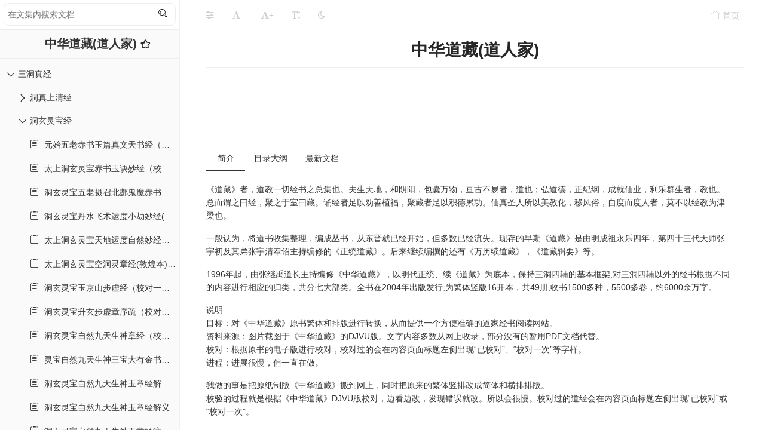

--- FILE ---
content_type: text/html; charset=utf-8
request_url: http://doc.daomenwang.com/project/5/
body_size: 20921
content:
<!-- 继承自模板：app_doc/docs_base.html -->


<!DOCTYPE html>
<html lang="zh-cn" style="font-size: 15px;">
<head>
    <meta charset="UTF-8">
    <meta name=renderer  content=webkit>
    <meta http-equiv="X-UA-Compatible" content="IE=Edge，chrome=1">
    <meta http-equiv="Cache-Control" content="no-transform" />
    <meta http-equiv="Cache-Control" content="no-siteapp" />
    <meta http-equiv="Cache-Control" content="max-age=7200" />
    <!-- <meta name="referrer" content="no-referrer"> -->
    <meta name="viewport" content="width=device-width, initial-scale=1, maximum-scale=1">
    <meta name="keywords" content="道门网"/>
    <meta name="description" content="《道藏》者，道教一切经书之总集也。夫生天地，和阴阳，包囊万物，亘古不易者，道也；弘道德，正纪纲，成就仙业，利乐群生者，教也。总而谓之曰经，聚之于室曰藏。诵经者足以劝善植福，聚藏者足以积德累功。仙真圣人" />
    <!-- OGP分享协议开始 -->
    <meta property="og:type" content="website">
    <meta property="og:title" content="中华道藏(道人家)">
    <meta property="og:description" content="《道藏》者，道教一切经书之总集也。夫生天地，和阴阳，包囊万物，亘古不易者，道也；弘道德，正纪纲，成就仙业，利乐群生者，教也。总而谓之曰经，聚之于室曰藏。诵经者足以劝善植福，聚藏者足以积德累功。仙真圣人">
    <meta property="og:url" content="http://doc.daomenwang.com/project/5/">
    
        <link rel="icon" href="/static/search/mrdoc_logo_300.png" sizes="192x192" />
        <meta property="og:image" content="http://doc.daomenwang.com/static/search/mrdoc_logo_300.png">
    
    <!-- OGP分享协议结束 -->
    <title>中华道藏(道人家) - 道门网文库 </title>
    <link href="/static/PearAdminLayui/component/layui/css/layui.css?version=1.3.9" rel="stylesheet">
    
        <link rel="stylesheet" href="/static/editor.md/css/editormd.css?version=1.3.9" />
    
    
    
    <link href="/static/viewerjs/viewer.min.css?version=1.3.9" rel="stylesheet">
    <link href="/static/mrdoc/mrdoc.css?version=1.3.9" rel="stylesheet">
    <link href="/static/mrdoc/mrdoc-docs.css?version=1.3.9" rel="stylesheet">
    <link href="/static/iconFont/iconfont.css?version=1.3.9" rel="stylesheet">
    <link href="/static/prismjs/prism.css?version=1.3.9" rel="stylesheet">
    
    <style>
        
        
        
        :not(pre)>code[class*=language-]{
            white-space: inherit !important;
        }
        /* html{
        filter: invert(1) hue-rotate(180deg);
        } */

    </style>

<style>
    /* Add your own styling here */

  </style>
    <!--[if lt IE 9]>
      <script src="https://oss.maxcdn.com/libs/html5shiv/3.7.0/html5shiv.js"></script>
      <script src="https://oss.maxcdn.com/libs/respond.js/1.3.0/respond.min.js"></script>
    <![endif]-->

    
</head>

<body class="big-page">

<div id="doc-container">
    <!-- 左侧目录栏 -->
    <div id="doc-container-sidebar" id="doc-summary">
        <!-- 文档搜索 -->
        <form
             
            action="/project/5/" 
            
            method="get" class="project-search-div"
        >
            <div id="doc-search-input">
                <input type="text" name="kw" placeholder="在文集内搜索文档" value="" class="layui-input doc-search-input">
                <button type="submit" style="position: absolute;top:15px;right: 20px;border: none;background-color: white;cursor:pointer">
                    <i class="layui-icon layui-icon-search"></i>
                </button>
            </div>
        </form>
        <div>
        <!-- 左上角广告块 -->
        <!-- 广告代码开始 -->
        
            
        
        <!-- 广告代码结束 -->
        <!-- 文集名称 -->
        <div class="project-title">
            
                
                    <svg class="icon" aria-hidden="true"><use xlink:href="#None"></use></svg>
                
            

            <a 
                
                href="/project/5/"
                
            >中华道藏(道人家)
                
            </a>
            
                <i class="layui-icon layui-icon-star" style="cursor: pointer;" title="请登录后收藏"></i>
            
            <p>
                
            </p>
        </div>
        <hr>
        <!-- 遍历文集大纲 -->
        <!-- 如果文集的文档数量超过999，使用异步加载文集目录 -->
        
        <!-- 文档数量小于999，使用同步加载文集目录 -->
            <nav>
                <ul class="">
                    <!-- 一级目录 -->

    <li class="doctree-li">
        
            <div class="doctree-item-wrapper">
                <span class="doctree-item-name-wrapper">
                    
                        <i class="layui-icon layui-icon-down switch-toc"></i>&nbsp;
                    
                    
                        <a href="/doc/308/" class="doc-link" data-id="308" title="三洞真经">
                    
                        三洞真经
                    </a>
                </span>
                
            </div>
            
                <div class="sub-items visible"><ul class="doctree-ul">
            
            <!-- 一级目录 -->

    <li class="doctree-li">
        
            <div class="doctree-item-wrapper">
                <span class="doctree-item-name-wrapper">
                    
                        <i class="layui-icon layui-icon-right switch-toc"></i>&nbsp;
                    
                    
                        <a href="/doc/281/" class="doc-link" data-id="281" title="洞真上清经">
                    
                        洞真上清经
                    </a>
                </span>
                
            </div>
            
                <div class="sub-items"><ul class="doctree-ul">
            
            <!-- 一级目录 -->

    <li class="doctree-li">
        
            <div class="doctree-item-wrapper">
                <span class="doctree-item-name-wrapper">
                    
                    <a href="/doc/349/" class="doc-link" data-id="349" title="上清元始变化宝真上经九灵太妙龟山玄箓">
                    
                        
                            
                            <i class="iconfont mrdoc-icon-wendang"></i>&nbsp;
                            
                        
                        上清元始变化宝真上经九灵太妙龟山玄箓
                    </a>
                </span>
                
            </div>
        
    </li>

    <li class="doctree-li">
        
            <div class="doctree-item-wrapper">
                <span class="doctree-item-name-wrapper">
                    
                    <a href="/doc/350/" class="doc-link" data-id="350" title="太霄琅书琼文帝章诀">
                    
                        
                            
                            <i class="iconfont mrdoc-icon-wendang"></i>&nbsp;
                            
                        
                        太霄琅书琼文帝章诀
                    </a>
                </span>
                
            </div>
        
    </li>

    <li class="doctree-li">
        
            <div class="doctree-item-wrapper">
                <span class="doctree-item-name-wrapper">
                    
                    <a href="/doc/351/" class="doc-link" data-id="351" title="洞真高上玉清隐书经(四种)">
                    
                        
                            
                            <i class="iconfont mrdoc-icon-wendang"></i>&nbsp;
                            
                        
                        洞真高上玉清隐书经(四种)
                    </a>
                </span>
                
            </div>
        
    </li>

    <li class="doctree-li">
        
            <div class="doctree-item-wrapper">
                <span class="doctree-item-name-wrapper">
                    
                    <a href="/doc/352/" class="doc-link" data-id="352" title="洞真太上紫文丹章">
                    
                        
                            
                            <i class="iconfont mrdoc-icon-wendang"></i>&nbsp;
                            
                        
                        洞真太上紫文丹章
                    </a>
                </span>
                
            </div>
        
    </li>

    <li class="doctree-li">
        
            <div class="doctree-item-wrapper">
                <span class="doctree-item-name-wrapper">
                    
                    <a href="/doc/353/" class="doc-link" data-id="353" title="洞真太上飞行羽经九真升玄上记">
                    
                        
                            
                            <i class="iconfont mrdoc-icon-wendang"></i>&nbsp;
                            
                        
                        洞真太上飞行羽经九真升玄上记
                    </a>
                </span>
                
            </div>
        
    </li>

    <li class="doctree-li">
        
            <div class="doctree-item-wrapper">
                <span class="doctree-item-name-wrapper">
                    
                    <a href="/doc/354/" class="doc-link" data-id="354" title="太上飞行九晨玉经">
                    
                        
                            
                            <i class="iconfont mrdoc-icon-wendang"></i>&nbsp;
                            
                        
                        太上飞行九晨玉经
                    </a>
                </span>
                
            </div>
        
    </li>

    <li class="doctree-li">
        
            <div class="doctree-item-wrapper">
                <span class="doctree-item-name-wrapper">
                    
                    <a href="/doc/355/" class="doc-link" data-id="355" title="太上飞步五星经">
                    
                        
                            
                            <i class="iconfont mrdoc-icon-wendang"></i>&nbsp;
                            
                        
                        太上飞步五星经
                    </a>
                </span>
                
            </div>
        
    </li>

    <li class="doctree-li">
        
            <div class="doctree-item-wrapper">
                <span class="doctree-item-name-wrapper">
                    
                    <a href="/doc/356/" class="doc-link" data-id="356" title="太上五星七元空常诀">
                    
                        
                            
                            <i class="iconfont mrdoc-icon-wendang"></i>&nbsp;
                            
                        
                        太上五星七元空常诀
                    </a>
                </span>
                
            </div>
        
    </li>

    <li class="doctree-li">
        
            <div class="doctree-item-wrapper">
                <span class="doctree-item-name-wrapper">
                    
                    <a href="/doc/357/" class="doc-link" data-id="357" title="上清五常变通万化郁冥经">
                    
                        
                            
                            <i class="iconfont mrdoc-icon-wendang"></i>&nbsp;
                            
                        
                        上清五常变通万化郁冥经
                    </a>
                </span>
                
            </div>
        
    </li>

    <li class="doctree-li">
        
            <div class="doctree-item-wrapper">
                <span class="doctree-item-name-wrapper">
                    
                    <a href="/doc/358/" class="doc-link" data-id="358" title="上清河图内玄经">
                    
                        
                            
                            <i class="iconfont mrdoc-icon-wendang"></i>&nbsp;
                            
                        
                        上清河图内玄经
                    </a>
                </span>
                
            </div>
        
    </li>

    <li class="doctree-li">
        
            <div class="doctree-item-wrapper">
                <span class="doctree-item-name-wrapper">
                    
                    <a href="/doc/359/" class="doc-link" data-id="359" title="上清河图宝箓">
                    
                        
                            
                            <i class="iconfont mrdoc-icon-wendang"></i>&nbsp;
                            
                        
                        上清河图宝箓
                    </a>
                </span>
                
            </div>
        
    </li>

    <li class="doctree-li">
        
            <div class="doctree-item-wrapper">
                <span class="doctree-item-name-wrapper">
                    
                    <a href="/doc/360/" class="doc-link" data-id="360" title="北斗九皇隐讳经">
                    
                        
                            
                            <i class="iconfont mrdoc-icon-wendang"></i>&nbsp;
                            
                        
                        北斗九皇隐讳经
                    </a>
                </span>
                
            </div>
        
    </li>

    <li class="doctree-li">
        
            <div class="doctree-item-wrapper">
                <span class="doctree-item-name-wrapper">
                    
                    <a href="/doc/361/" class="doc-link" data-id="361" title="上清金书玉字上经">
                    
                        
                            
                            <i class="iconfont mrdoc-icon-wendang"></i>&nbsp;
                            
                        
                        上清金书玉字上经
                    </a>
                </span>
                
            </div>
        
    </li>

    <li class="doctree-li">
        
            <div class="doctree-item-wrapper">
                <span class="doctree-item-name-wrapper">
                    
                    <a href="/doc/362/" class="doc-link" data-id="362" title="上清紫精君皇初紫灵道君洞房上经">
                    
                        
                            
                            <i class="iconfont mrdoc-icon-wendang"></i>&nbsp;
                            
                        
                        上清紫精君皇初紫灵道君洞房上经
                    </a>
                </span>
                
            </div>
        
    </li>

    <li class="doctree-li">
        
            <div class="doctree-item-wrapper">
                <span class="doctree-item-name-wrapper">
                    
                    <a href="/doc/363/" class="doc-link" data-id="363" title="上清紫微帝君南极元君玉经宝诀">
                    
                        
                            
                            <i class="iconfont mrdoc-icon-wendang"></i>&nbsp;
                            
                        
                        上清紫微帝君南极元君玉经宝诀
                    </a>
                </span>
                
            </div>
        
    </li>

    <li class="doctree-li">
        
            <div class="doctree-item-wrapper">
                <span class="doctree-item-name-wrapper">
                    
                    <a href="/doc/364/" class="doc-link" data-id="364" title="太微帝君二十四神回元经">
                    
                        
                            
                            <i class="iconfont mrdoc-icon-wendang"></i>&nbsp;
                            
                        
                        太微帝君二十四神回元经
                    </a>
                </span>
                
            </div>
        
    </li>

    <li class="doctree-li">
        
            <div class="doctree-item-wrapper">
                <span class="doctree-item-name-wrapper">
                    
                    <a href="/doc/365/" class="doc-link" data-id="365" title="太上洞房内经注">
                    
                        
                            
                            <i class="iconfont mrdoc-icon-wendang"></i>&nbsp;
                            
                        
                        太上洞房内经注
                    </a>
                </span>
                
            </div>
        
    </li>

    <li class="doctree-li">
        
            <div class="doctree-item-wrapper">
                <span class="doctree-item-name-wrapper">
                    
                    <a href="/doc/366/" class="doc-link" data-id="366" title="金阙帝君三元真一经">
                    
                        
                            
                            <i class="iconfont mrdoc-icon-wendang"></i>&nbsp;
                            
                        
                        金阙帝君三元真一经
                    </a>
                </span>
                
            </div>
        
    </li>

    <li class="doctree-li">
        
            <div class="doctree-item-wrapper">
                <span class="doctree-item-name-wrapper">
                    
                    <a href="/doc/367/" class="doc-link" data-id="367" title="上清金阙帝君五斗三一图诀">
                    
                        
                            
                            <i class="iconfont mrdoc-icon-wendang"></i>&nbsp;
                            
                        
                        上清金阙帝君五斗三一图诀
                    </a>
                </span>
                
            </div>
        
    </li>

    <li class="doctree-li">
        
            <div class="doctree-item-wrapper">
                <span class="doctree-item-name-wrapper">
                    
                    <a href="/doc/368/" class="doc-link" data-id="368" title="元始天尊说玄微妙经">
                    
                        
                            
                            <i class="iconfont mrdoc-icon-wendang"></i>&nbsp;
                            
                        
                        元始天尊说玄微妙经
                    </a>
                </span>
                
            </div>
        
    </li>

    <li class="doctree-li">
        
            <div class="doctree-item-wrapper">
                <span class="doctree-item-name-wrapper">
                    
                    <a href="/doc/369/" class="doc-link" data-id="369" title="上清神宝洞房真讳上经">
                    
                        
                            
                            <i class="iconfont mrdoc-icon-wendang"></i>&nbsp;
                            
                        
                        上清神宝洞房真讳上经
                    </a>
                </span>
                
            </div>
        
    </li>

    <li class="doctree-li">
        
            <div class="doctree-item-wrapper">
                <span class="doctree-item-name-wrapper">
                    
                    <a href="/doc/370/" class="doc-link" data-id="370" title="上清无英真童合游内变玉经">
                    
                        
                            
                            <i class="iconfont mrdoc-icon-wendang"></i>&nbsp;
                            
                        
                        上清无英真童合游内变玉经
                    </a>
                </span>
                
            </div>
        
    </li>

    <li class="doctree-li">
        
            <div class="doctree-item-wrapper">
                <span class="doctree-item-name-wrapper">
                    
                    <a href="/doc/371/" class="doc-link" data-id="371" title="上清后圣道君列纪">
                    
                        
                            
                            <i class="iconfont mrdoc-icon-wendang"></i>&nbsp;
                            
                        
                        上清后圣道君列纪
                    </a>
                </span>
                
            </div>
        
    </li>

    <li class="doctree-li">
        
            <div class="doctree-item-wrapper">
                <span class="doctree-item-name-wrapper">
                    
                    <a href="/doc/372/" class="doc-link" data-id="372" title="上清七圣玄纪经">
                    
                        
                            
                            <i class="iconfont mrdoc-icon-wendang"></i>&nbsp;
                            
                        
                        上清七圣玄纪经
                    </a>
                </span>
                
            </div>
        
    </li>

    <li class="doctree-li">
        
            <div class="doctree-item-wrapper">
                <span class="doctree-item-name-wrapper">
                    
                    <a href="/doc/373/" class="doc-link" data-id="373" title="真诰">
                    
                        
                            
                            <i class="iconfont mrdoc-icon-wendang"></i>&nbsp;
                            
                        
                        真诰
                    </a>
                </span>
                
            </div>
        
    </li>

    <li class="doctree-li">
        
            <div class="doctree-item-wrapper">
                <span class="doctree-item-name-wrapper">
                    
                    <a href="/doc/374/" class="doc-link" data-id="374" title="登真隐诀">
                    
                        
                            
                            <i class="iconfont mrdoc-icon-wendang"></i>&nbsp;
                            
                        
                        登真隐诀
                    </a>
                </span>
                
            </div>
        
    </li>

    <li class="doctree-li">
        
            <div class="doctree-item-wrapper">
                <span class="doctree-item-name-wrapper">
                    
                    <a href="/doc/375/" class="doc-link" data-id="375" title="上清三真旨要玉诀">
                    
                        
                            
                            <i class="iconfont mrdoc-icon-wendang"></i>&nbsp;
                            
                        
                        上清三真旨要玉诀
                    </a>
                </span>
                
            </div>
        
    </li>

    <li class="doctree-li">
        
            <div class="doctree-item-wrapper">
                <span class="doctree-item-name-wrapper">
                    
                    <a href="/doc/376/" class="doc-link" data-id="376" title="上清握中诀">
                    
                        
                            
                            <i class="iconfont mrdoc-icon-wendang"></i>&nbsp;
                            
                        
                        上清握中诀
                    </a>
                </span>
                
            </div>
        
    </li>

    <li class="doctree-li">
        
            <div class="doctree-item-wrapper">
                <span class="doctree-item-name-wrapper">
                    
                    <a href="/doc/377/" class="doc-link" data-id="377" title="上清修行秘诀(拟)">
                    
                        
                            
                            <i class="iconfont mrdoc-icon-wendang"></i>&nbsp;
                            
                        
                        上清修行秘诀(拟)
                    </a>
                </span>
                
            </div>
        
    </li>

    <li class="doctree-li">
        
            <div class="doctree-item-wrapper">
                <span class="doctree-item-name-wrapper">
                    
                    <a href="/doc/378/" class="doc-link" data-id="378" title="洞真西王母宝神起居经">
                    
                        
                            
                            <i class="iconfont mrdoc-icon-wendang"></i>&nbsp;
                            
                        
                        洞真西王母宝神起居经
                    </a>
                </span>
                
            </div>
        
    </li>

    <li class="doctree-li">
        
            <div class="doctree-item-wrapper">
                <span class="doctree-item-name-wrapper">
                    
                    <a href="/doc/379/" class="doc-link" data-id="379" title="上清太极真人撰所施行秘要经">
                    
                        
                            
                            <i class="iconfont mrdoc-icon-wendang"></i>&nbsp;
                            
                        
                        上清太极真人撰所施行秘要经
                    </a>
                </span>
                
            </div>
        
    </li>

    <li class="doctree-li">
        
            <div class="doctree-item-wrapper">
                <span class="doctree-item-name-wrapper">
                    
                    <a href="/doc/380/" class="doc-link" data-id="380" title="上清众真教戒德行经">
                    
                        
                            
                            <i class="iconfont mrdoc-icon-wendang"></i>&nbsp;
                            
                        
                        上清众真教戒德行经
                    </a>
                </span>
                
            </div>
        
    </li>

    <li class="doctree-li">
        
            <div class="doctree-item-wrapper">
                <span class="doctree-item-name-wrapper">
                    
                    <a href="/doc/381/" class="doc-link" data-id="381" title="上清太极真人神仙经">
                    
                        
                            
                            <i class="iconfont mrdoc-icon-wendang"></i>&nbsp;
                            
                        
                        上清太极真人神仙经
                    </a>
                </span>
                
            </div>
        
    </li>

    <li class="doctree-li">
        
            <div class="doctree-item-wrapper">
                <span class="doctree-item-name-wrapper">
                    
                    <a href="/doc/382/" class="doc-link" data-id="382" title="上清明堂元真经诀">
                    
                        
                            
                            <i class="iconfont mrdoc-icon-wendang"></i>&nbsp;
                            
                        
                        上清明堂元真经诀
                    </a>
                </span>
                
            </div>
        
    </li>

    <li class="doctree-li">
        
            <div class="doctree-item-wrapper">
                <span class="doctree-item-name-wrapper">
                    
                    <a href="/doc/383/" class="doc-link" data-id="383" title="上清洞真解过诀">
                    
                        
                            
                            <i class="iconfont mrdoc-icon-wendang"></i>&nbsp;
                            
                        
                        上清洞真解过诀
                    </a>
                </span>
                
            </div>
        
    </li>

    <li class="doctree-li">
        
            <div class="doctree-item-wrapper">
                <span class="doctree-item-name-wrapper">
                    
                    <a href="/doc/384/" class="doc-link" data-id="384" title="洞真太上八道命籍经">
                    
                        
                            
                            <i class="iconfont mrdoc-icon-wendang"></i>&nbsp;
                            
                        
                        洞真太上八道命籍经
                    </a>
                </span>
                
            </div>
        
    </li>

    <li class="doctree-li">
        
            <div class="doctree-item-wrapper">
                <span class="doctree-item-name-wrapper">
                    
                    <a href="/doc/385/" class="doc-link" data-id="385" title="紫文行事决">
                    
                        
                            
                            <i class="iconfont mrdoc-icon-wendang"></i>&nbsp;
                            
                        
                        紫文行事决
                    </a>
                </span>
                
            </div>
        
    </li>

    <li class="doctree-li">
        
            <div class="doctree-item-wrapper">
                <span class="doctree-item-name-wrapper">
                    
                    <a href="/doc/386/" class="doc-link" data-id="386" title="紫庭内秘诀修行法">
                    
                        
                            
                            <i class="iconfont mrdoc-icon-wendang"></i>&nbsp;
                            
                        
                        紫庭内秘诀修行法
                    </a>
                </span>
                
            </div>
        
    </li>

    <li class="doctree-li">
        
            <div class="doctree-item-wrapper">
                <span class="doctree-item-name-wrapper">
                    
                    <a href="/doc/387/" class="doc-link" data-id="387" title="上清修身要事经">
                    
                        
                            
                            <i class="iconfont mrdoc-icon-wendang"></i>&nbsp;
                            
                        
                        上清修身要事经
                    </a>
                </span>
                
            </div>
        
    </li>

    <li class="doctree-li">
        
            <div class="doctree-item-wrapper">
                <span class="doctree-item-name-wrapper">
                    
                    <a href="/doc/388/" class="doc-link" data-id="388" title="上清修行经诀">
                    
                        
                            
                            <i class="iconfont mrdoc-icon-wendang"></i>&nbsp;
                            
                        
                        上清修行经诀
                    </a>
                </span>
                
            </div>
        
    </li>

    <li class="doctree-li">
        
            <div class="doctree-item-wrapper">
                <span class="doctree-item-name-wrapper">
                    
                    <a href="/doc/389/" class="doc-link" data-id="389" title="上清仙府琼林经">
                    
                        
                            
                            <i class="iconfont mrdoc-icon-wendang"></i>&nbsp;
                            
                        
                        上清仙府琼林经
                    </a>
                </span>
                
            </div>
        
    </li>

    <li class="doctree-li">
        
            <div class="doctree-item-wrapper">
                <span class="doctree-item-name-wrapper">
                    
                    <a href="/doc/390/" class="doc-link" data-id="390" title="太清真人络命诀">
                    
                        
                            
                            <i class="iconfont mrdoc-icon-wendang"></i>&nbsp;
                            
                        
                        太清真人络命诀
                    </a>
                </span>
                
            </div>
        
    </li>

    <li class="doctree-li">
        
            <div class="doctree-item-wrapper">
                <span class="doctree-item-name-wrapper">
                    
                    <a href="/doc/391/" class="doc-link" data-id="391" title="洞真金房度命绿字回年三华宝曜内真上经">
                    
                        
                            
                            <i class="iconfont mrdoc-icon-wendang"></i>&nbsp;
                            
                        
                        洞真金房度命绿字回年三华宝曜内真上经
                    </a>
                </span>
                
            </div>
        
    </li>

    <li class="doctree-li">
        
            <div class="doctree-item-wrapper">
                <span class="doctree-item-name-wrapper">
                    
                    <a href="/doc/392/" class="doc-link" data-id="392" title="洞真太上三元流珠经">
                    
                        
                            
                            <i class="iconfont mrdoc-icon-wendang"></i>&nbsp;
                            
                        
                        洞真太上三元流珠经
                    </a>
                </span>
                
            </div>
        
    </li>

    <li class="doctree-li">
        
            <div class="doctree-item-wrapper">
                <span class="doctree-item-name-wrapper">
                    
                    <a href="/doc/393/" class="doc-link" data-id="393" title="上清大洞九宫朝修秘诀上道">
                    
                        
                            
                            <i class="iconfont mrdoc-icon-wendang"></i>&nbsp;
                            
                        
                        上清大洞九宫朝修秘诀上道
                    </a>
                </span>
                
            </div>
        
    </li>

    <li class="doctree-li">
        
            <div class="doctree-item-wrapper">
                <span class="doctree-item-name-wrapper">
                    
                    <a href="/doc/394/" class="doc-link" data-id="394" title="上清洞真九宫紫房图">
                    
                        
                            
                            <i class="iconfont mrdoc-icon-wendang"></i>&nbsp;
                            
                        
                        上清洞真九宫紫房图
                    </a>
                </span>
                
            </div>
        
    </li>

    <li class="doctree-li">
        
            <div class="doctree-item-wrapper">
                <span class="doctree-item-name-wrapper">
                    
                    <a href="/doc/395/" class="doc-link" data-id="395" title="上清回神飞霄登空招五星上法经">
                    
                        
                            
                            <i class="iconfont mrdoc-icon-wendang"></i>&nbsp;
                            
                        
                        上清回神飞霄登空招五星上法经
                    </a>
                </span>
                
            </div>
        
    </li>

    <li class="doctree-li">
        
            <div class="doctree-item-wrapper">
                <span class="doctree-item-name-wrapper">
                    
                    <a href="/doc/396/" class="doc-link" data-id="396" title="上清化形隐景登升保仙上经">
                    
                        
                            
                            <i class="iconfont mrdoc-icon-wendang"></i>&nbsp;
                            
                        
                        上清化形隐景登升保仙上经
                    </a>
                </span>
                
            </div>
        
    </li>

    <li class="doctree-li">
        
            <div class="doctree-item-wrapper">
                <span class="doctree-item-name-wrapper">
                    
                    <a href="/doc/397/" class="doc-link" data-id="397" title="上清丹元玉真帝皇飞仙上经">
                    
                        
                            
                            <i class="iconfont mrdoc-icon-wendang"></i>&nbsp;
                            
                        
                        上清丹元玉真帝皇飞仙上经
                    </a>
                </span>
                
            </div>
        
    </li>

    <li class="doctree-li">
        
            <div class="doctree-item-wrapper">
                <span class="doctree-item-name-wrapper">
                    
                    <a href="/doc/398/" class="doc-link" data-id="398" title="上清秘道九精回曜合神上真玉经">
                    
                        
                            
                            <i class="iconfont mrdoc-icon-wendang"></i>&nbsp;
                            
                        
                        上清秘道九精回曜合神上真玉经
                    </a>
                </span>
                
            </div>
        
    </li>

    <li class="doctree-li">
        
            <div class="doctree-item-wrapper">
                <span class="doctree-item-name-wrapper">
                    
                    <a href="/doc/399/" class="doc-link" data-id="399" title="上清华晨三奔玉诀">
                    
                        
                            
                            <i class="iconfont mrdoc-icon-wendang"></i>&nbsp;
                            
                        
                        上清华晨三奔玉诀
                    </a>
                </span>
                
            </div>
        
    </li>

    <li class="doctree-li">
        
            <div class="doctree-item-wrapper">
                <span class="doctree-item-name-wrapper">
                    
                    <a href="/doc/400/" class="doc-link" data-id="400" title="太上飞步南斗太微玉经">
                    
                        
                            
                            <i class="iconfont mrdoc-icon-wendang"></i>&nbsp;
                            
                        
                        太上飞步南斗太微玉经
                    </a>
                </span>
                
            </div>
        
    </li>

    <li class="doctree-li">
        
            <div class="doctree-item-wrapper">
                <span class="doctree-item-name-wrapper">
                    
                    <a href="/doc/401/" class="doc-link" data-id="401" title="上清丹天三气玉皇六辰飞纲司命大箓">
                    
                        
                            
                            <i class="iconfont mrdoc-icon-wendang"></i>&nbsp;
                            
                        
                        上清丹天三气玉皇六辰飞纲司命大箓
                    </a>
                </span>
                
            </div>
        
    </li>

    <li class="doctree-li">
        
            <div class="doctree-item-wrapper">
                <span class="doctree-item-name-wrapper">
                    
                    <a href="/doc/402/" class="doc-link" data-id="402" title="上清经秘诀">
                    
                        
                            
                            <i class="iconfont mrdoc-icon-wendang"></i>&nbsp;
                            
                        
                        上清经秘诀
                    </a>
                </span>
                
            </div>
        
    </li>

    <li class="doctree-li">
        
            <div class="doctree-item-wrapper">
                <span class="doctree-item-name-wrapper">
                    
                    <a href="/doc/403/" class="doc-link" data-id="403" title="上清金匮玉镜修真指玄妙经">
                    
                        
                            
                            <i class="iconfont mrdoc-icon-wendang"></i>&nbsp;
                            
                        
                        上清金匮玉镜修真指玄妙经
                    </a>
                </span>
                
            </div>
        
    </li>

    <li class="doctree-li">
        
            <div class="doctree-item-wrapper">
                <span class="doctree-item-name-wrapper">
                    
                    <a href="/doc/404/" class="doc-link" data-id="404" title="洞真太微黄书天帝君石景金阳素经">
                    
                        
                            
                            <i class="iconfont mrdoc-icon-wendang"></i>&nbsp;
                            
                        
                        洞真太微黄书天帝君石景金阳素经
                    </a>
                </span>
                
            </div>
        
    </li>

    <li class="doctree-li">
        
            <div class="doctree-item-wrapper">
                <span class="doctree-item-name-wrapper">
                    
                    <a href="/doc/405/" class="doc-link" data-id="405" title="洞真太微黄书九天八箓真文">
                    
                        
                            
                            <i class="iconfont mrdoc-icon-wendang"></i>&nbsp;
                            
                        
                        洞真太微黄书九天八箓真文
                    </a>
                </span>
                
            </div>
        
    </li>

    <li class="doctree-li">
        
            <div class="doctree-item-wrapper">
                <span class="doctree-item-name-wrapper">
                    
                    <a href="/doc/406/" class="doc-link" data-id="406" title="洞真太上太素玉箓">
                    
                        
                            
                            <i class="iconfont mrdoc-icon-wendang"></i>&nbsp;
                            
                        
                        洞真太上太素玉箓
                    </a>
                </span>
                
            </div>
        
    </li>

    <li class="doctree-li">
        
            <div class="doctree-item-wrapper">
                <span class="doctree-item-name-wrapper">
                    
                    <a href="/doc/407/" class="doc-link" data-id="407" title="上清太微帝君结带真文法">
                    
                        
                            
                            <i class="iconfont mrdoc-icon-wendang"></i>&nbsp;
                            
                        
                        上清太微帝君结带真文法
                    </a>
                </span>
                
            </div>
        
    </li>

    <li class="doctree-li">
        
            <div class="doctree-item-wrapper">
                <span class="doctree-item-name-wrapper">
                    
                    <a href="/doc/408/" class="doc-link" data-id="408" title="洞真太上上清内经">
                    
                        
                            
                            <i class="iconfont mrdoc-icon-wendang"></i>&nbsp;
                            
                        
                        洞真太上上清内经
                    </a>
                </span>
                
            </div>
        
    </li>

    <li class="doctree-li">
        
            <div class="doctree-item-wrapper">
                <span class="doctree-item-name-wrapper">
                    
                    <a href="/doc/409/" class="doc-link" data-id="409" title="洞真太上紫书箓传">
                    
                        
                            
                            <i class="iconfont mrdoc-icon-wendang"></i>&nbsp;
                            
                        
                        洞真太上紫书箓传
                    </a>
                </span>
                
            </div>
        
    </li>

    <li class="doctree-li">
        
            <div class="doctree-item-wrapper">
                <span class="doctree-item-name-wrapper">
                    
                    <a href="/doc/410/" class="doc-link" data-id="410" title="洞真太上说智慧消魔真经">
                    
                        
                            
                            <i class="iconfont mrdoc-icon-wendang"></i>&nbsp;
                            
                        
                        洞真太上说智慧消魔真经
                    </a>
                </span>
                
            </div>
        
    </li>

    <li class="doctree-li">
        
            <div class="doctree-item-wrapper">
                <span class="doctree-item-name-wrapper">
                    
                    <a href="/doc/411/" class="doc-link" data-id="411" title="洞真太上青牙始生经">
                    
                        
                            
                            <i class="iconfont mrdoc-icon-wendang"></i>&nbsp;
                            
                        
                        洞真太上青牙始生经
                    </a>
                </span>
                
            </div>
        
    </li>

    <li class="doctree-li">
        
            <div class="doctree-item-wrapper">
                <span class="doctree-item-name-wrapper">
                    
                    <a href="/doc/412/" class="doc-link" data-id="412" title="洞真太上丹景道精经">
                    
                        
                            
                            <i class="iconfont mrdoc-icon-wendang"></i>&nbsp;
                            
                        
                        洞真太上丹景道精经
                    </a>
                </span>
                
            </div>
        
    </li>

    <li class="doctree-li">
        
            <div class="doctree-item-wrapper">
                <span class="doctree-item-name-wrapper">
                    
                    <a href="/doc/413/" class="doc-link" data-id="413" title="上清诸真章颂">
                    
                        
                            
                            <i class="iconfont mrdoc-icon-wendang"></i>&nbsp;
                            
                        
                        上清诸真章颂
                    </a>
                </span>
                
            </div>
        
    </li>

    <li class="doctree-li">
        
            <div class="doctree-item-wrapper">
                <span class="doctree-item-name-wrapper">
                    
                    <a href="/doc/414/" class="doc-link" data-id="414" title="高上玉宸忧乐章">
                    
                        
                            
                            <i class="iconfont mrdoc-icon-wendang"></i>&nbsp;
                            
                        
                        高上玉宸忧乐章
                    </a>
                </span>
                
            </div>
        
    </li>

    <li class="doctree-li">
        
            <div class="doctree-item-wrapper">
                <span class="doctree-item-name-wrapper">
                    
                    <a href="/doc/415/" class="doc-link" data-id="415" title="太上洞真徊玄章">
                    
                        
                            
                            <i class="iconfont mrdoc-icon-wendang"></i>&nbsp;
                            
                        
                        太上洞真徊玄章
                    </a>
                </span>
                
            </div>
        
    </li>

    <li class="doctree-li">
        
            <div class="doctree-item-wrapper">
                <span class="doctree-item-name-wrapper">
                    
                    <a href="/doc/416/" class="doc-link" data-id="416" title="上清金章十二篇">
                    
                        
                            
                            <i class="iconfont mrdoc-icon-wendang"></i>&nbsp;
                            
                        
                        上清金章十二篇
                    </a>
                </span>
                
            </div>
        
    </li>

    <li class="doctree-li">
        
            <div class="doctree-item-wrapper">
                <span class="doctree-item-name-wrapper">
                    
                    <a href="/doc/417/" class="doc-link" data-id="417" title="上清诸真人授经时颂金真章">
                    
                        
                            
                            <i class="iconfont mrdoc-icon-wendang"></i>&nbsp;
                            
                        
                        上清诸真人授经时颂金真章
                    </a>
                </span>
                
            </div>
        
    </li>

    <li class="doctree-li">
        
            <div class="doctree-item-wrapper">
                <span class="doctree-item-name-wrapper">
                    
                    <a href="/doc/418/" class="doc-link" data-id="418" title="上清无上金元玉清金真飞元步虚玉章">
                    
                        
                            
                            <i class="iconfont mrdoc-icon-wendang"></i>&nbsp;
                            
                        
                        上清无上金元玉清金真飞元步虚玉章
                    </a>
                </span>
                
            </div>
        
    </li>

    <li class="doctree-li">
        
            <div class="doctree-item-wrapper">
                <span class="doctree-item-name-wrapper">
                    
                    <a href="/doc/419/" class="doc-link" data-id="419" title="诸真歌颂">
                    
                        
                            
                            <i class="iconfont mrdoc-icon-wendang"></i>&nbsp;
                            
                        
                        诸真歌颂
                    </a>
                </span>
                
            </div>
        
    </li>

    <li class="doctree-li">
        
            <div class="doctree-item-wrapper">
                <span class="doctree-item-name-wrapper">
                    
                    <a href="/doc/420/" class="doc-link" data-id="420" title="众仙赞颂灵章">
                    
                        
                            
                            <i class="iconfont mrdoc-icon-wendang"></i>&nbsp;
                            
                        
                        众仙赞颂灵章
                    </a>
                </span>
                
            </div>
        
    </li>

    <li class="doctree-li">
        
            <div class="doctree-item-wrapper">
                <span class="doctree-item-name-wrapper">
                    
                    <a href="/doc/421/" class="doc-link" data-id="421" title="上回耀飞光日月精华上经">
                    
                        
                            
                            <i class="iconfont mrdoc-icon-wendang"></i>&nbsp;
                            
                        
                        上回耀飞光日月精华上经
                    </a>
                </span>
                
            </div>
        
    </li>

    <li class="doctree-li">
        
            <div class="doctree-item-wrapper">
                <span class="doctree-item-name-wrapper">
                    
                    <a href="/doc/422/" class="doc-link" data-id="422" title="上清洞玄明灯上经">
                    
                        
                            
                            <i class="iconfont mrdoc-icon-wendang"></i>&nbsp;
                            
                        
                        上清洞玄明灯上经
                    </a>
                </span>
                
            </div>
        
    </li>

    <li class="doctree-li">
        
            <div class="doctree-item-wrapper">
                <span class="doctree-item-name-wrapper">
                    
                    <a href="/doc/423/" class="doc-link" data-id="423" title="上清明鉴要经">
                    
                        
                            
                            <i class="iconfont mrdoc-icon-wendang"></i>&nbsp;
                            
                        
                        上清明鉴要经
                    </a>
                </span>
                
            </div>
        
    </li>

    <li class="doctree-li">
        
            <div class="doctree-item-wrapper">
                <span class="doctree-item-name-wrapper">
                    
                    <a href="/doc/424/" class="doc-link" data-id="424" title="太上明鉴真经">
                    
                        
                            
                            <i class="iconfont mrdoc-icon-wendang"></i>&nbsp;
                            
                        
                        太上明鉴真经
                    </a>
                </span>
                
            </div>
        
    </li>

    <li class="doctree-li">
        
            <div class="doctree-item-wrapper">
                <span class="doctree-item-name-wrapper">
                    
                    <a href="/doc/425/" class="doc-link" data-id="425" title="上清长生宝鉴图">
                    
                        
                            
                            <i class="iconfont mrdoc-icon-wendang"></i>&nbsp;
                            
                        
                        上清长生宝鉴图
                    </a>
                </span>
                
            </div>
        
    </li>

    <li class="doctree-li">
        
            <div class="doctree-item-wrapper">
                <span class="doctree-item-name-wrapper">
                    
                    <a href="/doc/426/" class="doc-link" data-id="426" title="上清含象鉴剑图">
                    
                        
                            
                            <i class="iconfont mrdoc-icon-wendang"></i>&nbsp;
                            
                        
                        上清含象鉴剑图
                    </a>
                </span>
                
            </div>
        
    </li>

    <li class="doctree-li">
        
            <div class="doctree-item-wrapper">
                <span class="doctree-item-name-wrapper">
                    
                    <a href="/doc/427/" class="doc-link" data-id="427" title="上清佩符文诀(五种)(青券诀、白券诀、绛券诀、黑券诀、黄券诀)">
                    
                        
                            
                            <i class="iconfont mrdoc-icon-wendang"></i>&nbsp;
                            
                        
                        上清佩符文诀(五种)(青券诀、白券诀、绛券诀、黑券诀、黄券诀)
                    </a>
                </span>
                
            </div>
        
    </li>

    <li class="doctree-li">
        
            <div class="doctree-item-wrapper">
                <span class="doctree-item-name-wrapper">
                    
                    <a href="/doc/428/" class="doc-link" data-id="428" title="上清豁落七元符">
                    
                        
                            
                            <i class="iconfont mrdoc-icon-wendang"></i>&nbsp;
                            
                        
                        上清豁落七元符
                    </a>
                </span>
                
            </div>
        
    </li>

    <li class="doctree-li">
        
            <div class="doctree-item-wrapper">
                <span class="doctree-item-name-wrapper">
                    
                    <a href="/doc/429/" class="doc-link" data-id="429" title="上清高胜太上大道君洞真金元八景玉箓">
                    
                        
                            
                            <i class="iconfont mrdoc-icon-wendang"></i>&nbsp;
                            
                        
                        上清高胜太上大道君洞真金元八景玉箓
                    </a>
                </span>
                
            </div>
        
    </li>

    <li class="doctree-li">
        
            <div class="doctree-item-wrapper">
                <span class="doctree-item-name-wrapper">
                    
                    <a href="/doc/430/" class="doc-link" data-id="430" title="洞真八景玉箓晨图隐符">
                    
                        
                            
                            <i class="iconfont mrdoc-icon-wendang"></i>&nbsp;
                            
                        
                        洞真八景玉箓晨图隐符
                    </a>
                </span>
                
            </div>
        
    </li>

    <li class="doctree-li">
        
            <div class="doctree-item-wrapper">
                <span class="doctree-item-name-wrapper">
                    
                    <a href="/doc/431/" class="doc-link" data-id="431" title="上清洞真天宝大洞三景宝箓">
                    
                        
                            
                            <i class="iconfont mrdoc-icon-wendang"></i>&nbsp;
                            
                        
                        上清洞真天宝大洞三景宝箓
                    </a>
                </span>
                
            </div>
        
    </li>

    <li class="doctree-li">
        
            <div class="doctree-item-wrapper">
                <span class="doctree-item-name-wrapper">
                    
                    <a href="/doc/432/" class="doc-link" data-id="432" title="上清大洞三景玉清隐书诀箓">
                    
                        
                            
                            <i class="iconfont mrdoc-icon-wendang"></i>&nbsp;
                            
                        
                        上清大洞三景玉清隐书诀箓
                    </a>
                </span>
                
            </div>
        
    </li>

    <li class="doctree-li">
        
            <div class="doctree-item-wrapper">
                <span class="doctree-item-name-wrapper">
                    
                    <a href="/doc/433/" class="doc-link" data-id="433" title="元始高上玉检大箓">
                    
                        
                            
                            <i class="iconfont mrdoc-icon-wendang"></i>&nbsp;
                            
                        
                        元始高上玉检大箓
                    </a>
                </span>
                
            </div>
        
    </li>

    <li class="doctree-li">
        
            <div class="doctree-item-wrapper">
                <span class="doctree-item-name-wrapper">
                    
                    <a href="/doc/434/" class="doc-link" data-id="434" title="太玄八景箓">
                    
                        
                            
                            <i class="iconfont mrdoc-icon-wendang"></i>&nbsp;
                            
                        
                        太玄八景箓
                    </a>
                </span>
                
            </div>
        
    </li>

    <li class="doctree-li">
        
            <div class="doctree-item-wrapper">
                <span class="doctree-item-name-wrapper">
                    
                    <a href="/doc/435/" class="doc-link" data-id="435" title="上清元始谱录太真玉诀">
                    
                        
                            
                            <i class="iconfont mrdoc-icon-wendang"></i>&nbsp;
                            
                        
                        上清元始谱录太真玉诀
                    </a>
                </span>
                
            </div>
        
    </li>

    <li class="doctree-li">
        
            <div class="doctree-item-wrapper">
                <span class="doctree-item-name-wrapper">
                    
                    <a href="/doc/436/" class="doc-link" data-id="436" title="上清元始高上玉皇九天谱录">
                    
                        
                            
                            <i class="iconfont mrdoc-icon-wendang"></i>&nbsp;
                            
                        
                        上清元始高上玉皇九天谱录
                    </a>
                </span>
                
            </div>
        
    </li>

    <li class="doctree-li">
        
            <div class="doctree-item-wrapper">
                <span class="doctree-item-name-wrapper">
                    
                    <a href="/doc/437/" class="doc-link" data-id="437" title="道迹灵仙记">
                    
                        
                            
                            <i class="iconfont mrdoc-icon-wendang"></i>&nbsp;
                            
                        
                        道迹灵仙记
                    </a>
                </span>
                
            </div>
        
    </li>

    <li class="doctree-li">
        
            <div class="doctree-item-wrapper">
                <span class="doctree-item-name-wrapper">
                    
                    <a href="/doc/438/" class="doc-link" data-id="438" title="元始上真众仙记">
                    
                        
                            
                            <i class="iconfont mrdoc-icon-wendang"></i>&nbsp;
                            
                        
                        元始上真众仙记
                    </a>
                </span>
                
            </div>
        
    </li>

    <li class="doctree-li">
        
            <div class="doctree-item-wrapper">
                <span class="doctree-item-name-wrapper">
                    
                    <a href="/doc/439/" class="doc-link" data-id="439" title="上清三尊谱录">
                    
                        
                            
                            <i class="iconfont mrdoc-icon-wendang"></i>&nbsp;
                            
                        
                        上清三尊谱录
                    </a>
                </span>
                
            </div>
        
    </li>

    <li class="doctree-li">
        
            <div class="doctree-item-wrapper">
                <span class="doctree-item-name-wrapper">
                    
                    <a href="/doc/440/" class="doc-link" data-id="440" title="无上三元镇宅灵箓">
                    
                        
                            
                            <i class="iconfont mrdoc-icon-wendang"></i>&nbsp;
                            
                        
                        无上三元镇宅灵箓
                    </a>
                </span>
                
            </div>
        
    </li>

    <li class="doctree-li">
        
            <div class="doctree-item-wrapper">
                <span class="doctree-item-name-wrapper">
                    
                    <a href="/doc/441/" class="doc-link" data-id="441" title="上清金真玉皇上元九天真灵三百六十五部元箓">
                    
                        
                            
                            <i class="iconfont mrdoc-icon-wendang"></i>&nbsp;
                            
                        
                        上清金真玉皇上元九天真灵三百六十五部元箓
                    </a>
                </span>
                
            </div>
        
    </li>

    <li class="doctree-li">
        
            <div class="doctree-item-wrapper">
                <span class="doctree-item-name-wrapper">
                    
                    <a href="/doc/442/" class="doc-link" data-id="442" title="上清众经诸真圣秘">
                    
                        
                            
                            <i class="iconfont mrdoc-icon-wendang"></i>&nbsp;
                            
                        
                        上清众经诸真圣秘
                    </a>
                </span>
                
            </div>
        
    </li>

    <li class="doctree-li">
        
            <div class="doctree-item-wrapper">
                <span class="doctree-item-name-wrapper">
                    
                    <a href="/doc/443/" class="doc-link" data-id="443" title="上清高上玉真众道综监宝讳">
                    
                        
                            
                            <i class="iconfont mrdoc-icon-wendang"></i>&nbsp;
                            
                        
                        上清高上玉真众道综监宝讳
                    </a>
                </span>
                
            </div>
        
    </li>

    <li class="doctree-li">
        
            <div class="doctree-item-wrapper">
                <span class="doctree-item-name-wrapper">
                    
                    <a href="/doc/444/" class="doc-link" data-id="444" title="太上求仙定录尺素真诀玉文">
                    
                        
                            
                            <i class="iconfont mrdoc-icon-wendang"></i>&nbsp;
                            
                        
                        太上求仙定录尺素真诀玉文
                    </a>
                </span>
                
            </div>
        
    </li>

    <li class="doctree-li">
        
            <div class="doctree-item-wrapper">
                <span class="doctree-item-name-wrapper">
                    
                    <a href="/doc/445/" class="doc-link" data-id="445" title="洞玄灵宝真灵位业图">
                    
                        
                            
                            <i class="iconfont mrdoc-icon-wendang"></i>&nbsp;
                            
                        
                        洞玄灵宝真灵位业图
                    </a>
                </span>
                
            </div>
        
    </li>

    <li class="doctree-li">
        
            <div class="doctree-item-wrapper">
                <span class="doctree-item-name-wrapper">
                    
                    <a href="/doc/446/" class="doc-link" data-id="446" title="七域修真证品图">
                    
                        
                            
                            <i class="iconfont mrdoc-icon-wendang"></i>&nbsp;
                            
                        
                        七域修真证品图
                    </a>
                </span>
                
            </div>
        
    </li>

    <li class="doctree-li">
        
            <div class="doctree-item-wrapper">
                <span class="doctree-item-name-wrapper">
                    
                    <a href="/doc/447/" class="doc-link" data-id="447" title="上清洞真智慧观身大戒文">
                    
                        
                            
                            <i class="iconfont mrdoc-icon-wendang"></i>&nbsp;
                            
                        
                        上清洞真智慧观身大戒文
                    </a>
                </span>
                
            </div>
        
    </li>

    <li class="doctree-li">
        
            <div class="doctree-item-wrapper">
                <span class="doctree-item-name-wrapper">
                    
                    <a href="/doc/448/" class="doc-link" data-id="448" title="玉清上宫科太真文">
                    
                        
                            
                            <i class="iconfont mrdoc-icon-wendang"></i>&nbsp;
                            
                        
                        玉清上宫科太真文
                    </a>
                </span>
                
            </div>
        
    </li>

    <li class="doctree-li">
        
            <div class="doctree-item-wrapper">
                <span class="doctree-item-name-wrapper">
                    
                    <a href="/doc/449/" class="doc-link" data-id="449" title="太真玉帝四极明科经">
                    
                        
                            
                            <i class="iconfont mrdoc-icon-wendang"></i>&nbsp;
                            
                        
                        太真玉帝四极明科经
                    </a>
                </span>
                
            </div>
        
    </li>

    <li class="doctree-li">
        
            <div class="doctree-item-wrapper">
                <span class="doctree-item-name-wrapper">
                    
                    <a href="/doc/450/" class="doc-link" data-id="450" title="洞真太上仓元上箓">
                    
                        
                            
                            <i class="iconfont mrdoc-icon-wendang"></i>&nbsp;
                            
                        
                        洞真太上仓元上箓
                    </a>
                </span>
                
            </div>
        
    </li>

    <li class="doctree-li">
        
            <div class="doctree-item-wrapper">
                <span class="doctree-item-name-wrapper">
                    
                    <a href="/doc/451/" class="doc-link" data-id="451" title="洞真太上上皇民籍定真玉箓">
                    
                        
                            
                            <i class="iconfont mrdoc-icon-wendang"></i>&nbsp;
                            
                        
                        洞真太上上皇民籍定真玉箓
                    </a>
                </span>
                
            </div>
        
    </li>

    <li class="doctree-li">
        
            <div class="doctree-item-wrapper">
                <span class="doctree-item-name-wrapper">
                    
                    <a href="/doc/452/" class="doc-link" data-id="452" title="上清太上开天龙蹻经">
                    
                        
                            
                            <i class="iconfont mrdoc-icon-wendang"></i>&nbsp;
                            
                        
                        上清太上开天龙蹻经
                    </a>
                </span>
                
            </div>
        
    </li>

    <li class="doctree-li">
        
            <div class="doctree-item-wrapper">
                <span class="doctree-item-name-wrapper">
                    
                    <a href="/doc/282/" class="doc-link" data-id="282" title="洞真上清龙飞九道尺素隐诀">
                    
                        
                            
                            <i class="iconfont mrdoc-icon-wendang"></i>&nbsp;
                            
                        
                        洞真上清龙飞九道尺素隐诀
                    </a>
                </span>
                
            </div>
        
    </li>

    <li class="doctree-li">
        
            <div class="doctree-item-wrapper">
                <span class="doctree-item-name-wrapper">
                    
                    <a href="/doc/283/" class="doc-link" data-id="283" title="洞真上清开天三图七星移度经">
                    
                        
                            
                            <i class="iconfont mrdoc-icon-wendang"></i>&nbsp;
                            
                        
                        洞真上清开天三图七星移度经
                    </a>
                </span>
                
            </div>
        
    </li>

    <li class="doctree-li">
        
            <div class="doctree-item-wrapper">
                <span class="doctree-item-name-wrapper">
                    
                    <a href="/doc/284/" class="doc-link" data-id="284" title="洞真高上玉帝大洞雌一玉检五老宝经">
                    
                        
                            
                            <i class="iconfont mrdoc-icon-wendang"></i>&nbsp;
                            
                        
                        洞真高上玉帝大洞雌一玉检五老宝经
                    </a>
                </span>
                
            </div>
        
    </li>

    <li class="doctree-li">
        
            <div class="doctree-item-wrapper">
                <span class="doctree-item-name-wrapper">
                    
                    <a href="/doc/285/" class="doc-link" data-id="285" title="洞真上清青要紫书金根众经">
                    
                        
                            
                            <i class="iconfont mrdoc-icon-wendang"></i>&nbsp;
                            
                        
                        洞真上清青要紫书金根众经
                    </a>
                </span>
                
            </div>
        
    </li>

    <li class="doctree-li">
        
            <div class="doctree-item-wrapper">
                <span class="doctree-item-name-wrapper">
                    
                    <a href="/doc/286/" class="doc-link" data-id="286" title="洞真上清神州七转七变舞天经">
                    
                        
                            
                            <i class="iconfont mrdoc-icon-wendang"></i>&nbsp;
                            
                        
                        洞真上清神州七转七变舞天经
                    </a>
                </span>
                
            </div>
        
    </li>

    <li class="doctree-li">
        
            <div class="doctree-item-wrapper">
                <span class="doctree-item-name-wrapper">
                    
                    <a href="/doc/287/" class="doc-link" data-id="287" title="洞真上清太微帝君步天纲飞地纪金简玉字上经">
                    
                        
                            
                            <i class="iconfont mrdoc-icon-wendang"></i>&nbsp;
                            
                        
                        洞真上清太微帝君步天纲飞地纪金简玉字上经
                    </a>
                </span>
                
            </div>
        
    </li>

    <li class="doctree-li">
        
            <div class="doctree-item-wrapper">
                <span class="doctree-item-name-wrapper">
                    
                    <a href="/doc/288/" class="doc-link" data-id="288" title="洞真太上八素真经登坛符札妙诀">
                    
                        
                            
                            <i class="iconfont mrdoc-icon-wendang"></i>&nbsp;
                            
                        
                        洞真太上八素真经登坛符札妙诀
                    </a>
                </span>
                
            </div>
        
    </li>

    <li class="doctree-li">
        
            <div class="doctree-item-wrapper">
                <span class="doctree-item-name-wrapper">
                    
                    <a href="/doc/289/" class="doc-link" data-id="289" title="大洞玉经">
                    
                        
                            
                            <i class="iconfont mrdoc-icon-wendang"></i>&nbsp;
                            
                        
                        大洞玉经
                    </a>
                </span>
                
            </div>
        
    </li>

    <li class="doctree-li">
        
            <div class="doctree-item-wrapper">
                <span class="doctree-item-name-wrapper">
                    
                    <a href="/doc/290/" class="doc-link" data-id="290" title="洞真太上八素真经服食日月皇华诀">
                    
                        
                            
                            <i class="iconfont mrdoc-icon-wendang"></i>&nbsp;
                            
                        
                        洞真太上八素真经服食日月皇华诀
                    </a>
                </span>
                
            </div>
        
    </li>

    <li class="doctree-li">
        
            <div class="doctree-item-wrapper">
                <span class="doctree-item-name-wrapper">
                    
                    <a href="/doc/291/" class="doc-link" data-id="291" title="洞真太上八素真经精耀三景妙诀">
                    
                        
                            
                            <i class="iconfont mrdoc-icon-wendang"></i>&nbsp;
                            
                        
                        洞真太上八素真经精耀三景妙诀
                    </a>
                </span>
                
            </div>
        
    </li>

    <li class="doctree-li">
        
            <div class="doctree-item-wrapper">
                <span class="doctree-item-name-wrapper">
                    
                    <a href="/doc/292/" class="doc-link" data-id="292" title="洞真太上八素真经三五行化妙诀">
                    
                        
                            
                            <i class="iconfont mrdoc-icon-wendang"></i>&nbsp;
                            
                        
                        洞真太上八素真经三五行化妙诀
                    </a>
                </span>
                
            </div>
        
    </li>

    <li class="doctree-li">
        
            <div class="doctree-item-wrapper">
                <span class="doctree-item-name-wrapper">
                    
                    <a href="/doc/293/" class="doc-link" data-id="293" title="洞真太上八素真经修习功业妙诀">
                    
                        
                            
                            <i class="iconfont mrdoc-icon-wendang"></i>&nbsp;
                            
                        
                        洞真太上八素真经修习功业妙诀
                    </a>
                </span>
                
            </div>
        
    </li>

    <li class="doctree-li">
        
            <div class="doctree-item-wrapper">
                <span class="doctree-item-name-wrapper">
                    
                    <a href="/doc/294/" class="doc-link" data-id="294" title="洞真太上八素真经占候入定妙诀">
                    
                        
                            
                            <i class="iconfont mrdoc-icon-wendang"></i>&nbsp;
                            
                        
                        洞真太上八素真经占候入定妙诀
                    </a>
                </span>
                
            </div>
        
    </li>

    <li class="doctree-li">
        
            <div class="doctree-item-wrapper">
                <span class="doctree-item-name-wrapper">
                    
                    <a href="/doc/280/" class="doc-link" data-id="280" title="大洞金华玉经">
                    
                        
                            
                            <i class="iconfont mrdoc-icon-wendang"></i>&nbsp;
                            
                        
                        大洞金华玉经
                    </a>
                </span>
                
            </div>
        
    </li>

    <li class="doctree-li">
        
            <div class="doctree-item-wrapper">
                <span class="doctree-item-name-wrapper">
                    
                    <a href="/doc/296/" class="doc-link" data-id="296" title="洞真太上金篇虎符真文经">
                    
                        
                            
                            <i class="iconfont mrdoc-icon-wendang"></i>&nbsp;
                            
                        
                        洞真太上金篇虎符真文经
                    </a>
                </span>
                
            </div>
        
    </li>

    <li class="doctree-li">
        
            <div class="doctree-item-wrapper">
                <span class="doctree-item-name-wrapper">
                    
                    <a href="/doc/297/" class="doc-link" data-id="297" title="洞真太上九赤班符五帝内真经">
                    
                        
                            
                            <i class="iconfont mrdoc-icon-wendang"></i>&nbsp;
                            
                        
                        洞真太上九赤班符五帝内真经
                    </a>
                </span>
                
            </div>
        
    </li>

    <li class="doctree-li">
        
            <div class="doctree-item-wrapper">
                <span class="doctree-item-name-wrapper">
                    
                    <a href="/doc/298/" class="doc-link" data-id="298" title="洞真太上三九素语玉精真诀">
                    
                        
                            
                            <i class="iconfont mrdoc-icon-wendang"></i>&nbsp;
                            
                        
                        洞真太上三九素语玉精真诀
                    </a>
                </span>
                
            </div>
        
    </li>

    <li class="doctree-li">
        
            <div class="doctree-item-wrapper">
                <span class="doctree-item-name-wrapper">
                    
                    <a href="/doc/299/" class="doc-link" data-id="299" title="洞真太上神虎隐文">
                    
                        
                            
                            <i class="iconfont mrdoc-icon-wendang"></i>&nbsp;
                            
                        
                        洞真太上神虎隐文
                    </a>
                </span>
                
            </div>
        
    </li>

    <li class="doctree-li">
        
            <div class="doctree-item-wrapper">
                <span class="doctree-item-name-wrapper">
                    
                    <a href="/doc/300/" class="doc-link" data-id="300" title="洞真太上神虎玉经">
                    
                        
                            
                            <i class="iconfont mrdoc-icon-wendang"></i>&nbsp;
                            
                        
                        洞真太上神虎玉经
                    </a>
                </span>
                
            </div>
        
    </li>

    <li class="doctree-li">
        
            <div class="doctree-item-wrapper">
                <span class="doctree-item-name-wrapper">
                    
                    <a href="/doc/301/" class="doc-link" data-id="301" title="洞真太上素灵洞元大有妙经">
                    
                        
                            
                            <i class="iconfont mrdoc-icon-wendang"></i>&nbsp;
                            
                        
                        洞真太上素灵洞元大有妙经
                    </a>
                </span>
                
            </div>
        
    </li>

    <li class="doctree-li">
        
            <div class="doctree-item-wrapper">
                <span class="doctree-item-name-wrapper">
                    
                    <a href="/doc/302/" class="doc-link" data-id="302" title="洞真太上太霄琅书">
                    
                        
                            
                            <i class="iconfont mrdoc-icon-wendang"></i>&nbsp;
                            
                        
                        洞真太上太霄琅书
                    </a>
                </span>
                
            </div>
        
    </li>

    <li class="doctree-li">
        
            <div class="doctree-item-wrapper">
                <span class="doctree-item-name-wrapper">
                    
                    <a href="/doc/303/" class="doc-link" data-id="303" title="洞真太上紫度炎光神玄变经">
                    
                        
                            
                            <i class="iconfont mrdoc-icon-wendang"></i>&nbsp;
                            
                        
                        洞真太上紫度炎光神玄变经
                    </a>
                </span>
                
            </div>
        
    </li>

    <li class="doctree-li">
        
            <div class="doctree-item-wrapper">
                <span class="doctree-item-name-wrapper">
                    
                    <a href="/doc/304/" class="doc-link" data-id="304" title="洞真太微金虎真符">
                    
                        
                            
                            <i class="iconfont mrdoc-icon-wendang"></i>&nbsp;
                            
                        
                        洞真太微金虎真符
                    </a>
                </span>
                
            </div>
        
    </li>

    <li class="doctree-li">
        
            <div class="doctree-item-wrapper">
                <span class="doctree-item-name-wrapper">
                    
                    <a href="/doc/305/" class="doc-link" data-id="305" title="洞真太一帝君太丹隐书洞真玄经">
                    
                        
                            
                            <i class="iconfont mrdoc-icon-wendang"></i>&nbsp;
                            
                        
                        洞真太一帝君太丹隐书洞真玄经
                    </a>
                </span>
                
            </div>
        
    </li>

    <li class="doctree-li">
        
            <div class="doctree-item-wrapper">
                <span class="doctree-item-name-wrapper">
                    
                    <a href="/doc/306/" class="doc-link" data-id="306" title="高上太霄琅书琼文帝章经">
                    
                        
                            
                            <i class="iconfont mrdoc-icon-wendang"></i>&nbsp;
                            
                        
                        高上太霄琅书琼文帝章经
                    </a>
                </span>
                
            </div>
        
    </li>

    <li class="doctree-li">
        
            <div class="doctree-item-wrapper">
                <span class="doctree-item-name-wrapper">
                    
                    <a href="/doc/307/" class="doc-link" data-id="307" title="皇天上清金阙帝君灵书紫文上经">
                    
                        
                            
                            <i class="iconfont mrdoc-icon-wendang"></i>&nbsp;
                            
                        
                        皇天上清金阙帝君灵书紫文上经
                    </a>
                </span>
                
            </div>
        
    </li>

    <li class="doctree-li">
        
            <div class="doctree-item-wrapper">
                <span class="doctree-item-name-wrapper">
                    
                    <a href="/doc/309/" class="doc-link" data-id="309" title="上清八道秘言图">
                    
                        
                            
                            <i class="iconfont mrdoc-icon-wendang"></i>&nbsp;
                            
                        
                        上清八道秘言图
                    </a>
                </span>
                
            </div>
        
    </li>

    <li class="doctree-li">
        
            <div class="doctree-item-wrapper">
                <span class="doctree-item-name-wrapper">
                    
                    <a href="/doc/310/" class="doc-link" data-id="310" title="上清白羽黑翮灵飞玉符">
                    
                        
                            
                            <i class="iconfont mrdoc-icon-wendang"></i>&nbsp;
                            
                        
                        上清白羽黑翮灵飞玉符
                    </a>
                </span>
                
            </div>
        
    </li>

    <li class="doctree-li">
        
            <div class="doctree-item-wrapper">
                <span class="doctree-item-name-wrapper">
                    
                    <a href="/doc/311/" class="doc-link" data-id="311" title="上清大洞九微八道大经妙箓">
                    
                        
                            
                            <i class="iconfont mrdoc-icon-wendang"></i>&nbsp;
                            
                        
                        上清大洞九微八道大经妙箓
                    </a>
                </span>
                
            </div>
        
    </li>

    <li class="doctree-li">
        
            <div class="doctree-item-wrapper">
                <span class="doctree-item-name-wrapper">
                    
                    <a href="/doc/312/" class="doc-link" data-id="312" title="上清大洞真经">
                    
                        
                            
                            <i class="iconfont mrdoc-icon-wendang"></i>&nbsp;
                            
                        
                        上清大洞真经
                    </a>
                </span>
                
            </div>
        
    </li>

    <li class="doctree-li">
        
            <div class="doctree-item-wrapper">
                <span class="doctree-item-name-wrapper">
                    
                    <a href="/doc/313/" class="doc-link" data-id="313" title="上清大洞真经玉诀音义">
                    
                        
                            
                            <i class="iconfont mrdoc-icon-wendang"></i>&nbsp;
                            
                        
                        上清大洞真经玉诀音义
                    </a>
                </span>
                
            </div>
        
    </li>

    <li class="doctree-li">
        
            <div class="doctree-item-wrapper">
                <span class="doctree-item-name-wrapper">
                    
                    <a href="/doc/314/" class="doc-link" data-id="314" title="上清洞真元经五籍符">
                    
                        
                            
                            <i class="iconfont mrdoc-icon-wendang"></i>&nbsp;
                            
                        
                        上清洞真元经五籍符
                    </a>
                </span>
                
            </div>
        
    </li>

    <li class="doctree-li">
        
            <div class="doctree-item-wrapper">
                <span class="doctree-item-name-wrapper">
                    
                    <a href="/doc/315/" class="doc-link" data-id="315" title="上清高上龟山玄箓">
                    
                        
                            
                            <i class="iconfont mrdoc-icon-wendang"></i>&nbsp;
                            
                        
                        上清高上龟山玄箓
                    </a>
                </span>
                
            </div>
        
    </li>

    <li class="doctree-li">
        
            <div class="doctree-item-wrapper">
                <span class="doctree-item-name-wrapper">
                    
                    <a href="/doc/316/" class="doc-link" data-id="316" title="上清高上玉晨凤台曲素上经">
                    
                        
                            
                            <i class="iconfont mrdoc-icon-wendang"></i>&nbsp;
                            
                        
                        上清高上玉晨凤台曲素上经
                    </a>
                </span>
                
            </div>
        
    </li>

    <li class="doctree-li">
        
            <div class="doctree-item-wrapper">
                <span class="doctree-item-name-wrapper">
                    
                    <a href="/doc/317/" class="doc-link" data-id="317" title="上清黄气阳精三道顺行经">
                    
                        
                            
                            <i class="iconfont mrdoc-icon-wendang"></i>&nbsp;
                            
                        
                        上清黄气阳精三道顺行经
                    </a>
                </span>
                
            </div>
        
    </li>

    <li class="doctree-li">
        
            <div class="doctree-item-wrapper">
                <span class="doctree-item-name-wrapper">
                    
                    <a href="/doc/318/" class="doc-link" data-id="318" title="上清金真玉光八景飞经">
                    
                        
                            
                            <i class="iconfont mrdoc-icon-wendang"></i>&nbsp;
                            
                        
                        上清金真玉光八景飞经
                    </a>
                </span>
                
            </div>
        
    </li>

    <li class="doctree-li">
        
            <div class="doctree-item-wrapper">
                <span class="doctree-item-name-wrapper">
                    
                    <a href="/doc/319/" class="doc-link" data-id="319" title="上清九丹上化胎精中记经">
                    
                        
                            
                            <i class="iconfont mrdoc-icon-wendang"></i>&nbsp;
                            
                        
                        上清九丹上化胎精中记经
                    </a>
                </span>
                
            </div>
        
    </li>

    <li class="doctree-li">
        
            <div class="doctree-item-wrapper">
                <span class="doctree-item-name-wrapper">
                    
                    <a href="/doc/320/" class="doc-link" data-id="320" title="上清九天上帝祝百神内名经">
                    
                        
                            
                            <i class="iconfont mrdoc-icon-wendang"></i>&nbsp;
                            
                        
                        上清九天上帝祝百神内名经
                    </a>
                </span>
                
            </div>
        
    </li>

    <li class="doctree-li">
        
            <div class="doctree-item-wrapper">
                <span class="doctree-item-name-wrapper">
                    
                    <a href="/doc/321/" class="doc-link" data-id="321" title="上清明堂玄丹真经">
                    
                        
                            
                            <i class="iconfont mrdoc-icon-wendang"></i>&nbsp;
                            
                        
                        上清明堂玄丹真经
                    </a>
                </span>
                
            </div>
        
    </li>

    <li class="doctree-li">
        
            <div class="doctree-item-wrapper">
                <span class="doctree-item-name-wrapper">
                    
                    <a href="/doc/322/" class="doc-link" data-id="322" title="上清琼宫灵飞六甲箓">
                    
                        
                            
                            <i class="iconfont mrdoc-icon-wendang"></i>&nbsp;
                            
                        
                        上清琼宫灵飞六甲箓
                    </a>
                </span>
                
            </div>
        
    </li>

    <li class="doctree-li">
        
            <div class="doctree-item-wrapper">
                <span class="doctree-item-name-wrapper">
                    
                    <a href="/doc/323/" class="doc-link" data-id="323" title="上清琼宫灵飞六甲左右上符">
                    
                        
                            
                            <i class="iconfont mrdoc-icon-wendang"></i>&nbsp;
                            
                        
                        上清琼宫灵飞六甲左右上符
                    </a>
                </span>
                
            </div>
        
    </li>

    <li class="doctree-li">
        
            <div class="doctree-item-wrapper">
                <span class="doctree-item-name-wrapper">
                    
                    <a href="/doc/324/" class="doc-link" data-id="324" title="上清曲素诀辞箓">
                    
                        
                            
                            <i class="iconfont mrdoc-icon-wendang"></i>&nbsp;
                            
                        
                        上清曲素诀辞箓
                    </a>
                </span>
                
            </div>
        
    </li>

    <li class="doctree-li">
        
            <div class="doctree-item-wrapper">
                <span class="doctree-item-name-wrapper">
                    
                    <a href="/doc/325/" class="doc-link" data-id="325" title="上清三元玉检三元布经">
                    
                        
                            
                            <i class="iconfont mrdoc-icon-wendang"></i>&nbsp;
                            
                        
                        上清三元玉检三元布经
                    </a>
                </span>
                
            </div>
        
    </li>

    <li class="doctree-li">
        
            <div class="doctree-item-wrapper">
                <span class="doctree-item-name-wrapper">
                    
                    <a href="/doc/326/" class="doc-link" data-id="326" title="上清素灵上篇">
                    
                        
                            
                            <i class="iconfont mrdoc-icon-wendang"></i>&nbsp;
                            
                        
                        上清素灵上篇
                    </a>
                </span>
                
            </div>
        
    </li>

    <li class="doctree-li">
        
            <div class="doctree-item-wrapper">
                <span class="doctree-item-name-wrapper">
                    
                    <a href="/doc/327/" class="doc-link" data-id="327" title="上清胎精记解结行事诀">
                    
                        
                            
                            <i class="iconfont mrdoc-icon-wendang"></i>&nbsp;
                            
                        
                        上清胎精记解结行事诀
                    </a>
                </span>
                
            </div>
        
    </li>

    <li class="doctree-li">
        
            <div class="doctree-item-wrapper">
                <span class="doctree-item-name-wrapper">
                    
                    <a href="/doc/328/" class="doc-link" data-id="328" title="上清太上八素真经">
                    
                        
                            
                            <i class="iconfont mrdoc-icon-wendang"></i>&nbsp;
                            
                        
                        上清太上八素真经
                    </a>
                </span>
                
            </div>
        
    </li>

    <li class="doctree-li">
        
            <div class="doctree-item-wrapper">
                <span class="doctree-item-name-wrapper">
                    
                    <a href="/doc/329/" class="doc-link" data-id="329" title="上清丹景道精隐地八术经">
                    
                        
                            
                            <i class="iconfont mrdoc-icon-wendang"></i>&nbsp;
                            
                        
                        上清丹景道精隐地八术经
                    </a>
                </span>
                
            </div>
        
    </li>

    <li class="doctree-li">
        
            <div class="doctree-item-wrapper">
                <span class="doctree-item-name-wrapper">
                    
                    <a href="/doc/330/" class="doc-link" data-id="330" title="上清太上帝君九真中经">
                    
                        
                            
                            <i class="iconfont mrdoc-icon-wendang"></i>&nbsp;
                            
                        
                        上清太上帝君九真中经
                    </a>
                </span>
                
            </div>
        
    </li>

    <li class="doctree-li">
        
            <div class="doctree-item-wrapper">
                <span class="doctree-item-name-wrapper">
                    
                    <a href="/doc/331/" class="doc-link" data-id="331" title="上清太上黄素四十四方经">
                    
                        
                            
                            <i class="iconfont mrdoc-icon-wendang"></i>&nbsp;
                            
                        
                        上清太上黄素四十四方经
                    </a>
                </span>
                
            </div>
        
    </li>

    <li class="doctree-li">
        
            <div class="doctree-item-wrapper">
                <span class="doctree-item-name-wrapper">
                    
                    <a href="/doc/332/" class="doc-link" data-id="332" title="上清太上回元隐道除罪籍经">
                    
                        
                            
                            <i class="iconfont mrdoc-icon-wendang"></i>&nbsp;
                            
                        
                        上清太上回元隐道除罪籍经
                    </a>
                </span>
                
            </div>
        
    </li>

    <li class="doctree-li">
        
            <div class="doctree-item-wrapper">
                <span class="doctree-item-name-wrapper">
                    
                    <a href="/doc/333/" class="doc-link" data-id="333" title="上清太上九真中经绛生神丹诀">
                    
                        
                            
                            <i class="iconfont mrdoc-icon-wendang"></i>&nbsp;
                            
                        
                        上清太上九真中经绛生神丹诀
                    </a>
                </span>
                
            </div>
        
    </li>

    <li class="doctree-li">
        
            <div class="doctree-item-wrapper">
                <span class="doctree-item-name-wrapper">
                    
                    <a href="/doc/334/" class="doc-link" data-id="334" title="上清太上元始耀光金虎凤文章宝经">
                    
                        
                            
                            <i class="iconfont mrdoc-icon-wendang"></i>&nbsp;
                            
                        
                        上清太上元始耀光金虎凤文章宝经
                    </a>
                </span>
                
            </div>
        
    </li>

    <li class="doctree-li">
        
            <div class="doctree-item-wrapper">
                <span class="doctree-item-name-wrapper">
                    
                    <a href="/doc/335/" class="doc-link" data-id="335" title="上清太霄隐书元真洞飞二景经">
                    
                        
                            
                            <i class="iconfont mrdoc-icon-wendang"></i>&nbsp;
                            
                        
                        上清太霄隐书元真洞飞二景经
                    </a>
                </span>
                
            </div>
        
    </li>

    <li class="doctree-li">
        
            <div class="doctree-item-wrapper">
                <span class="doctree-item-name-wrapper">
                    
                    <a href="/doc/336/" class="doc-link" data-id="336" title="上清太一帝君太丹隐书解胞十二结节图诀">
                    
                        
                            
                            <i class="iconfont mrdoc-icon-wendang"></i>&nbsp;
                            
                        
                        上清太一帝君太丹隐书解胞十二结节图诀
                    </a>
                </span>
                
            </div>
        
    </li>

    <li class="doctree-li">
        
            <div class="doctree-item-wrapper">
                <span class="doctree-item-name-wrapper">
                    
                    <a href="/doc/337/" class="doc-link" data-id="337" title="上清天关三图经">
                    
                        
                            
                            <i class="iconfont mrdoc-icon-wendang"></i>&nbsp;
                            
                        
                        上清天关三图经
                    </a>
                </span>
                
            </div>
        
    </li>

    <li class="doctree-li">
        
            <div class="doctree-item-wrapper">
                <span class="doctree-item-name-wrapper">
                    
                    <a href="/doc/338/" class="doc-link" data-id="338" title="上清外国放品青童内文">
                    
                        
                            
                            <i class="iconfont mrdoc-icon-wendang"></i>&nbsp;
                            
                        
                        上清外国放品青童内文
                    </a>
                </span>
                
            </div>
        
    </li>

    <li class="doctree-li">
        
            <div class="doctree-item-wrapper">
                <span class="doctree-item-name-wrapper">
                    
                    <a href="/doc/339/" class="doc-link" data-id="339" title="上清元始变化宝真上经">
                    
                        
                            
                            <i class="iconfont mrdoc-icon-wendang"></i>&nbsp;
                            
                        
                        上清元始变化宝真上经
                    </a>
                </span>
                
            </div>
        
    </li>

    <li class="doctree-li">
        
            <div class="doctree-item-wrapper">
                <span class="doctree-item-name-wrapper">
                    
                    <a href="/doc/341/" class="doc-link" data-id="341" title="上清玉帝七圣玄纪回天九霄经">
                    
                        
                            
                            <i class="iconfont mrdoc-icon-wendang"></i>&nbsp;
                            
                        
                        上清玉帝七圣玄纪回天九霄经
                    </a>
                </span>
                
            </div>
        
    </li>

    <li class="doctree-li">
        
            <div class="doctree-item-wrapper">
                <span class="doctree-item-name-wrapper">
                    
                    <a href="/doc/342/" class="doc-link" data-id="342" title="太上九真明科">
                    
                        
                            
                            <i class="iconfont mrdoc-icon-wendang"></i>&nbsp;
                            
                        
                        太上九真明科
                    </a>
                </span>
                
            </div>
        
    </li>

    <li class="doctree-li">
        
            <div class="doctree-item-wrapper">
                <span class="doctree-item-name-wrapper">
                    
                    <a href="/doc/343/" class="doc-link" data-id="343" title="太上三天正法经">
                    
                        
                            
                            <i class="iconfont mrdoc-icon-wendang"></i>&nbsp;
                            
                        
                        太上三天正法经
                    </a>
                </span>
                
            </div>
        
    </li>

    <li class="doctree-li">
        
            <div class="doctree-item-wrapper">
                <span class="doctree-item-name-wrapper">
                    
                    <a href="/doc/344/" class="doc-link" data-id="344" title="太上玉晨郁仪结璘奔日月图">
                    
                        
                            
                            <i class="iconfont mrdoc-icon-wendang"></i>&nbsp;
                            
                        
                        太上玉晨郁仪结璘奔日月图
                    </a>
                </span>
                
            </div>
        
    </li>

    <li class="doctree-li">
        
            <div class="doctree-item-wrapper">
                <span class="doctree-item-name-wrapper">
                    
                    <a href="/doc/345/" class="doc-link" data-id="345" title="太上玉佩金珰太极金书上经">
                    
                        
                            
                            <i class="iconfont mrdoc-icon-wendang"></i>&nbsp;
                            
                        
                        太上玉佩金珰太极金书上经
                    </a>
                </span>
                
            </div>
        
    </li>

    <li class="doctree-li">
        
            <div class="doctree-item-wrapper">
                <span class="doctree-item-name-wrapper">
                    
                    <a href="/doc/346/" class="doc-link" data-id="346" title="太微灵书紫文仙忌真记上经">
                    
                        
                            
                            <i class="iconfont mrdoc-icon-wendang"></i>&nbsp;
                            
                        
                        太微灵书紫文仙忌真记上经
                    </a>
                </span>
                
            </div>
        
    </li>

    <li class="doctree-li">
        
            <div class="doctree-item-wrapper">
                <span class="doctree-item-name-wrapper">
                    
                    <a href="/doc/347/" class="doc-link" data-id="347" title="玉景九天金霄威神王祝太元上经">
                    
                        
                            
                            <i class="iconfont mrdoc-icon-wendang"></i>&nbsp;
                            
                        
                        玉景九天金霄威神王祝太元上经
                    </a>
                </span>
                
            </div>
        
    </li>

    <li class="doctree-li">
        
            <div class="doctree-item-wrapper">
                <span class="doctree-item-name-wrapper">
                    
                    <a href="/doc/348/" class="doc-link" data-id="348" title="太微灵书紫文琅玕华丹神真上经">
                    
                        
                            
                            <i class="iconfont mrdoc-icon-wendang"></i>&nbsp;
                            
                        
                        太微灵书紫文琅玕华丹神真上经
                    </a>
                </span>
                
            </div>
        
    </li>

    <li class="doctree-li">
        
            <div class="doctree-item-wrapper">
                <span class="doctree-item-name-wrapper">
                    
                    <a href="/doc/295/" class="doc-link" data-id="295" title="洞真太上道君元丹上经">
                    
                        
                            
                            <i class="iconfont mrdoc-icon-wendang"></i>&nbsp;
                            
                        
                        洞真太上道君元丹上经
                    </a>
                </span>
                
            </div>
        
    </li>

            </ul></div>
        
    </li>

    <li class="doctree-li">
        
            <div class="doctree-item-wrapper">
                <span class="doctree-item-name-wrapper">
                    
                        <i class="layui-icon layui-icon-down switch-toc"></i>&nbsp;
                    
                    
                        <a href="/doc/453/" class="doc-link" data-id="453" title="洞玄灵宝经">
                    
                        洞玄灵宝经
                    </a>
                </span>
                
            </div>
            
                <div class="sub-items visible"><ul class="doctree-ul">
            
            <!-- 一级目录 -->

    <li class="doctree-li">
        
            <div class="doctree-item-wrapper">
                <span class="doctree-item-name-wrapper">
                    
                    <a href="/doc/454/" class="doc-link" data-id="454" title="元始五老赤书玉篇真文天书经（校对一次）">
                    
                        
                            
                            <i class="iconfont mrdoc-icon-wendang"></i>&nbsp;
                            
                        
                        元始五老赤书玉篇真文天书经（校对一次）
                    </a>
                </span>
                
            </div>
        
    </li>

    <li class="doctree-li">
        
            <div class="doctree-item-wrapper">
                <span class="doctree-item-name-wrapper">
                    
                    <a href="/doc/455/" class="doc-link" data-id="455" title="太上洞玄灵宝赤书玉诀妙经（校对一次）">
                    
                        
                            
                            <i class="iconfont mrdoc-icon-wendang"></i>&nbsp;
                            
                        
                        太上洞玄灵宝赤书玉诀妙经（校对一次）
                    </a>
                </span>
                
            </div>
        
    </li>

    <li class="doctree-li">
        
            <div class="doctree-item-wrapper">
                <span class="doctree-item-name-wrapper">
                    
                    <a href="/doc/784/" class="doc-link" data-id="784" title="洞玄灵宝五老摄召北酆鬼魔赤书玉诀">
                    
                        
                            
                            <i class="iconfont mrdoc-icon-wendang"></i>&nbsp;
                            
                        
                        洞玄灵宝五老摄召北酆鬼魔赤书玉诀
                    </a>
                </span>
                
            </div>
        
    </li>

    <li class="doctree-li">
        
            <div class="doctree-item-wrapper">
                <span class="doctree-item-name-wrapper">
                    
                    <a href="/doc/785/" class="doc-link" data-id="785" title="洞玄灵宝丹水飞术运度小劫妙经(校对一次)">
                    
                        
                            
                            <i class="iconfont mrdoc-icon-wendang"></i>&nbsp;
                            
                        
                        洞玄灵宝丹水飞术运度小劫妙经(校对一次)
                    </a>
                </span>
                
            </div>
        
    </li>

    <li class="doctree-li">
        
            <div class="doctree-item-wrapper">
                <span class="doctree-item-name-wrapper">
                    
                    <a href="/doc/786/" class="doc-link" data-id="786" title="太上洞玄灵宝天地运度自然妙经（校对一次）">
                    
                        
                            
                            <i class="iconfont mrdoc-icon-wendang"></i>&nbsp;
                            
                        
                        太上洞玄灵宝天地运度自然妙经（校对一次）
                    </a>
                </span>
                
            </div>
        
    </li>

    <li class="doctree-li">
        
            <div class="doctree-item-wrapper">
                <span class="doctree-item-name-wrapper">
                    
                    <a href="/doc/787/" class="doc-link" data-id="787" title="太上洞玄灵宝空洞灵章经(敦煌本)校对一次">
                    
                        
                            
                            <i class="iconfont mrdoc-icon-wendang"></i>&nbsp;
                            
                        
                        太上洞玄灵宝空洞灵章经(敦煌本)校对一次
                    </a>
                </span>
                
            </div>
        
    </li>

    <li class="doctree-li">
        
            <div class="doctree-item-wrapper">
                <span class="doctree-item-name-wrapper">
                    
                    <a href="/doc/788/" class="doc-link" data-id="788" title="洞玄灵宝玉京山步虚经（校对一次）">
                    
                        
                            
                            <i class="iconfont mrdoc-icon-wendang"></i>&nbsp;
                            
                        
                        洞玄灵宝玉京山步虚经（校对一次）
                    </a>
                </span>
                
            </div>
        
    </li>

    <li class="doctree-li">
        
            <div class="doctree-item-wrapper">
                <span class="doctree-item-name-wrapper">
                    
                    <a href="/doc/789/" class="doc-link" data-id="789" title="洞玄灵宝升玄步虚章序疏（校对一次）">
                    
                        
                            
                            <i class="iconfont mrdoc-icon-wendang"></i>&nbsp;
                            
                        
                        洞玄灵宝升玄步虚章序疏（校对一次）
                    </a>
                </span>
                
            </div>
        
    </li>

    <li class="doctree-li">
        
            <div class="doctree-item-wrapper">
                <span class="doctree-item-name-wrapper">
                    
                    <a href="/doc/790/" class="doc-link" data-id="790" title="洞玄灵宝自然九天生神章经（校对一次）">
                    
                        
                            
                            <i class="iconfont mrdoc-icon-wendang"></i>&nbsp;
                            
                        
                        洞玄灵宝自然九天生神章经（校对一次）
                    </a>
                </span>
                
            </div>
        
    </li>

    <li class="doctree-li">
        
            <div class="doctree-item-wrapper">
                <span class="doctree-item-name-wrapper">
                    
                    <a href="/doc/791/" class="doc-link" data-id="791" title="灵宝自然九天生神三宝大有金书（校对一次）">
                    
                        
                            
                            <i class="iconfont mrdoc-icon-wendang"></i>&nbsp;
                            
                        
                        灵宝自然九天生神三宝大有金书（校对一次）
                    </a>
                </span>
                
            </div>
        
    </li>

    <li class="doctree-li">
        
            <div class="doctree-item-wrapper">
                <span class="doctree-item-name-wrapper">
                    
                    <a href="/doc/792/" class="doc-link" data-id="792" title="洞玄灵宝自然九天生神玉章经解（校对一次）">
                    
                        
                            
                            <i class="iconfont mrdoc-icon-wendang"></i>&nbsp;
                            
                        
                        洞玄灵宝自然九天生神玉章经解（校对一次）
                    </a>
                </span>
                
            </div>
        
    </li>

    <li class="doctree-li">
        
            <div class="doctree-item-wrapper">
                <span class="doctree-item-name-wrapper">
                    
                    <a href="/doc/793/" class="doc-link" data-id="793" title="洞玄灵宝自然九天生神玉章经解义">
                    
                        
                            
                            <i class="iconfont mrdoc-icon-wendang"></i>&nbsp;
                            
                        
                        洞玄灵宝自然九天生神玉章经解义
                    </a>
                </span>
                
            </div>
        
    </li>

    <li class="doctree-li">
        
            <div class="doctree-item-wrapper">
                <span class="doctree-item-name-wrapper">
                    
                    <a href="/doc/794/" class="doc-link" data-id="794" title="洞玄灵宝自然九天生神玉章经注">
                    
                        
                            
                            <i class="iconfont mrdoc-icon-wendang"></i>&nbsp;
                            
                        
                        洞玄灵宝自然九天生神玉章经注
                    </a>
                </span>
                
            </div>
        
    </li>

    <li class="doctree-li">
        
            <div class="doctree-item-wrapper">
                <span class="doctree-item-name-wrapper">
                    
                    <a href="/doc/795/" class="doc-link" data-id="795" title="太上无极大道自然真一五称符上经（校对一次）">
                    
                        
                            
                            <i class="iconfont mrdoc-icon-wendang"></i>&nbsp;
                            
                        
                        太上无极大道自然真一五称符上经（校对一次）
                    </a>
                </span>
                
            </div>
        
    </li>

    <li class="doctree-li">
        
            <div class="doctree-item-wrapper">
                <span class="doctree-item-name-wrapper">
                    
                    <a href="/doc/796/" class="doc-link" data-id="796" title="太上洞玄灵宝诸天内音自然玉字（校对一次）">
                    
                        
                            
                            <i class="iconfont mrdoc-icon-wendang"></i>&nbsp;
                            
                        
                        太上洞玄灵宝诸天内音自然玉字（校对一次）
                    </a>
                </span>
                
            </div>
        
    </li>

    <li class="doctree-li">
        
            <div class="doctree-item-wrapper">
                <span class="doctree-item-name-wrapper">
                    
                    <a href="/doc/797/" class="doc-link" data-id="797" title="太上洞玄灵宝八威召龙妙经">
                    
                        
                            
                            <i class="iconfont mrdoc-icon-wendang"></i>&nbsp;
                            
                        
                        太上洞玄灵宝八威召龙妙经
                    </a>
                </span>
                
            </div>
        
    </li>

    <li class="doctree-li">
        
            <div class="doctree-item-wrapper">
                <span class="doctree-item-name-wrapper">
                    
                    <a href="/doc/798/" class="doc-link" data-id="798" title="太上洞玄灵宝智慧罪根上品大戒经">
                    
                        
                            
                            <i class="iconfont mrdoc-icon-wendang"></i>&nbsp;
                            
                        
                        太上洞玄灵宝智慧罪根上品大戒经
                    </a>
                </span>
                
            </div>
        
    </li>

    <li class="doctree-li">
        
            <div class="doctree-item-wrapper">
                <span class="doctree-item-name-wrapper">
                    
                    <a href="/doc/799/" class="doc-link" data-id="799" title="太上洞玄灵宝智慧上品大戒经">
                    
                        
                            
                            <i class="iconfont mrdoc-icon-wendang"></i>&nbsp;
                            
                        
                        太上洞玄灵宝智慧上品大戒经
                    </a>
                </span>
                
            </div>
        
    </li>

    <li class="doctree-li">
        
            <div class="doctree-item-wrapper">
                <span class="doctree-item-name-wrapper">
                    
                    <a href="/doc/800/" class="doc-link" data-id="800" title="太上洞玄灵宝上品戒经">
                    
                        
                            
                            <i class="iconfont mrdoc-icon-wendang"></i>&nbsp;
                            
                        
                        太上洞玄灵宝上品戒经
                    </a>
                </span>
                
            </div>
        
    </li>

    <li class="doctree-li">
        
            <div class="doctree-item-wrapper">
                <span class="doctree-item-name-wrapper">
                    
                    <a href="/doc/801/" class="doc-link" data-id="801" title="洞玄灵宝玉箓简文三元威仪自然真经">
                    
                        
                            
                            <i class="iconfont mrdoc-icon-wendang"></i>&nbsp;
                            
                        
                        洞玄灵宝玉箓简文三元威仪自然真经
                    </a>
                </span>
                
            </div>
        
    </li>

    <li class="doctree-li">
        
            <div class="doctree-item-wrapper">
                <span class="doctree-item-name-wrapper">
                    
                    <a href="/doc/802/" class="doc-link" data-id="802" title="太上洞玄灵宝下元黄录简文威仪经(敦煌本)">
                    
                        
                            
                            <i class="iconfont mrdoc-icon-wendang"></i>&nbsp;
                            
                        
                        太上洞玄灵宝下元黄录简文威仪经(敦煌本)
                    </a>
                </span>
                
            </div>
        
    </li>

    <li class="doctree-li">
        
            <div class="doctree-item-wrapper">
                <span class="doctree-item-name-wrapper">
                    
                    <a href="/doc/803/" class="doc-link" data-id="803" title="洞玄灵宝长夜之府九幽玉匮明真科">
                    
                        
                            
                            <i class="iconfont mrdoc-icon-wendang"></i>&nbsp;
                            
                        
                        洞玄灵宝长夜之府九幽玉匮明真科
                    </a>
                </span>
                
            </div>
        
    </li>

    <li class="doctree-li">
        
            <div class="doctree-item-wrapper">
                <span class="doctree-item-name-wrapper">
                    
                    <a href="/doc/804/" class="doc-link" data-id="804" title="太上洞玄灵宝智慧定志通微经">
                    
                        
                            
                            <i class="iconfont mrdoc-icon-wendang"></i>&nbsp;
                            
                        
                        太上洞玄灵宝智慧定志通微经
                    </a>
                </span>
                
            </div>
        
    </li>

    <li class="doctree-li">
        
            <div class="doctree-item-wrapper">
                <span class="doctree-item-name-wrapper">
                    
                    <a href="/doc/805/" class="doc-link" data-id="805" title="太上洞玄灵宝真文度人本行妙经(敦煌本)">
                    
                        
                            
                            <i class="iconfont mrdoc-icon-wendang"></i>&nbsp;
                            
                        
                        太上洞玄灵宝真文度人本行妙经(敦煌本)
                    </a>
                </span>
                
            </div>
        
    </li>

    <li class="doctree-li">
        
            <div class="doctree-item-wrapper">
                <span class="doctree-item-name-wrapper">
                    
                    <a href="/doc/806/" class="doc-link" data-id="806" title="太上洞玄灵宝真一劝诫法轮妙经(四种)">
                    
                        
                            
                            <i class="iconfont mrdoc-icon-wendang"></i>&nbsp;
                            
                        
                        太上洞玄灵宝真一劝诫法轮妙经(四种)
                    </a>
                </span>
                
            </div>
        
    </li>

    <li class="doctree-li">
        
            <div class="doctree-item-wrapper">
                <span class="doctree-item-name-wrapper">
                    
                    <a href="/doc/807/" class="doc-link" data-id="807" title="太上洞玄灵宝元始无量度人上品妙经(敦煌本)">
                    
                        
                            
                            <i class="iconfont mrdoc-icon-wendang"></i>&nbsp;
                            
                        
                        太上洞玄灵宝元始无量度人上品妙经(敦煌本)
                    </a>
                </span>
                
            </div>
        
    </li>

    <li class="doctree-li">
        
            <div class="doctree-item-wrapper">
                <span class="doctree-item-name-wrapper">
                    
                    <a href="/doc/808/" class="doc-link" data-id="808" title="云篆度人妙经">
                    
                        
                            
                            <i class="iconfont mrdoc-icon-wendang"></i>&nbsp;
                            
                        
                        云篆度人妙经
                    </a>
                </span>
                
            </div>
        
    </li>

    <li class="doctree-li">
        
            <div class="doctree-item-wrapper">
                <span class="doctree-item-name-wrapper">
                    
                    <a href="/doc/809/" class="doc-link" data-id="809" title="洞玄灵宝度人经大梵隐语疏义">
                    
                        
                            
                            <i class="iconfont mrdoc-icon-wendang"></i>&nbsp;
                            
                        
                        洞玄灵宝度人经大梵隐语疏义
                    </a>
                </span>
                
            </div>
        
    </li>

    <li class="doctree-li">
        
            <div class="doctree-item-wrapper">
                <span class="doctree-item-name-wrapper">
                    
                    <a href="/doc/810/" class="doc-link" data-id="810" title="洞玄灵宝无量度人经诀音义">
                    
                        
                            
                            <i class="iconfont mrdoc-icon-wendang"></i>&nbsp;
                            
                        
                        洞玄灵宝无量度人经诀音义
                    </a>
                </span>
                
            </div>
        
    </li>

    <li class="doctree-li">
        
            <div class="doctree-item-wrapper">
                <span class="doctree-item-name-wrapper">
                    
                    <a href="/doc/811/" class="doc-link" data-id="811" title="元始无量度人上品妙经四注">
                    
                        
                            
                            <i class="iconfont mrdoc-icon-wendang"></i>&nbsp;
                            
                        
                        元始无量度人上品妙经四注
                    </a>
                </span>
                
            </div>
        
    </li>

    <li class="doctree-li">
        
            <div class="doctree-item-wrapper">
                <span class="doctree-item-name-wrapper">
                    
                    <a href="/doc/812/" class="doc-link" data-id="812" title="灵宝度人上品妙经旁通图">
                    
                        
                            
                            <i class="iconfont mrdoc-icon-wendang"></i>&nbsp;
                            
                        
                        灵宝度人上品妙经旁通图
                    </a>
                </span>
                
            </div>
        
    </li>

    <li class="doctree-li">
        
            <div class="doctree-item-wrapper">
                <span class="doctree-item-name-wrapper">
                    
                    <a href="/doc/813/" class="doc-link" data-id="813" title="太上洞玄灵宝无量度人上品经法">
                    
                        
                            
                            <i class="iconfont mrdoc-icon-wendang"></i>&nbsp;
                            
                        
                        太上洞玄灵宝无量度人上品经法
                    </a>
                </span>
                
            </div>
        
    </li>

    <li class="doctree-li">
        
            <div class="doctree-item-wrapper">
                <span class="doctree-item-name-wrapper">
                    
                    <a href="/doc/814/" class="doc-link" data-id="814" title="灵宝无量度人上品妙经">
                    
                        
                            
                            <i class="iconfont mrdoc-icon-wendang"></i>&nbsp;
                            
                        
                        灵宝无量度人上品妙经
                    </a>
                </span>
                
            </div>
        
    </li>

    <li class="doctree-li">
        
            <div class="doctree-item-wrapper">
                <span class="doctree-item-name-wrapper">
                    
                    <a href="/doc/815/" class="doc-link" data-id="815" title="元始无量度人上品妙经注">
                    
                        
                            
                            <i class="iconfont mrdoc-icon-wendang"></i>&nbsp;
                            
                        
                        元始无量度人上品妙经注
                    </a>
                </span>
                
            </div>
        
    </li>

    <li class="doctree-li">
        
            <div class="doctree-item-wrapper">
                <span class="doctree-item-name-wrapper">
                    
                    <a href="/doc/816/" class="doc-link" data-id="816" title="元始无量度人上品妙经内义">
                    
                        
                            
                            <i class="iconfont mrdoc-icon-wendang"></i>&nbsp;
                            
                        
                        元始无量度人上品妙经内义
                    </a>
                </span>
                
            </div>
        
    </li>

    <li class="doctree-li">
        
            <div class="doctree-item-wrapper">
                <span class="doctree-item-name-wrapper">
                    
                    <a href="/doc/817/" class="doc-link" data-id="817" title="太上洞玄灵宝无量度人上品妙经注">
                    
                        
                            
                            <i class="iconfont mrdoc-icon-wendang"></i>&nbsp;
                            
                        
                        太上洞玄灵宝无量度人上品妙经注
                    </a>
                </span>
                
            </div>
        
    </li>

    <li class="doctree-li">
        
            <div class="doctree-item-wrapper">
                <span class="doctree-item-name-wrapper">
                    
                    <a href="/doc/818/" class="doc-link" data-id="818" title="元始无量度人上品妙经注解">
                    
                        
                            
                            <i class="iconfont mrdoc-icon-wendang"></i>&nbsp;
                            
                        
                        元始无量度人上品妙经注解
                    </a>
                </span>
                
            </div>
        
    </li>

    <li class="doctree-li">
        
            <div class="doctree-item-wrapper">
                <span class="doctree-item-name-wrapper">
                    
                    <a href="/doc/819/" class="doc-link" data-id="819" title="元始无量度人上品妙经通义">
                    
                        
                            
                            <i class="iconfont mrdoc-icon-wendang"></i>&nbsp;
                            
                        
                        元始无量度人上品妙经通义
                    </a>
                </span>
                
            </div>
        
    </li>

    <li class="doctree-li">
        
            <div class="doctree-item-wrapper">
                <span class="doctree-item-name-wrapper">
                    
                    <a href="/doc/820/" class="doc-link" data-id="820" title="太上洞玄灵宝诸天灵书度命妙经">
                    
                        
                            
                            <i class="iconfont mrdoc-icon-wendang"></i>&nbsp;
                            
                        
                        太上洞玄灵宝诸天灵书度命妙经
                    </a>
                </span>
                
            </div>
        
    </li>

    <li class="doctree-li">
        
            <div class="doctree-item-wrapper">
                <span class="doctree-item-name-wrapper">
                    
                    <a href="/doc/821/" class="doc-link" data-id="821" title="诸天灵书度命妙经义疏">
                    
                        
                            
                            <i class="iconfont mrdoc-icon-wendang"></i>&nbsp;
                            
                        
                        诸天灵书度命妙经义疏
                    </a>
                </span>
                
            </div>
        
    </li>

    <li class="doctree-li">
        
            <div class="doctree-item-wrapper">
                <span class="doctree-item-name-wrapper">
                    
                    <a href="/doc/822/" class="doc-link" data-id="822" title="太上洞玄灵宝灭度五炼生尸妙经">
                    
                        
                            
                            <i class="iconfont mrdoc-icon-wendang"></i>&nbsp;
                            
                        
                        太上洞玄灵宝灭度五炼生尸妙经
                    </a>
                </span>
                
            </div>
        
    </li>

    <li class="doctree-li">
        
            <div class="doctree-item-wrapper">
                <span class="doctree-item-name-wrapper">
                    
                    <a href="/doc/823/" class="doc-link" data-id="823" title="灵宝炼度五仙安灵镇神黄缯章法">
                    
                        
                            
                            <i class="iconfont mrdoc-icon-wendang"></i>&nbsp;
                            
                        
                        灵宝炼度五仙安灵镇神黄缯章法
                    </a>
                </span>
                
            </div>
        
    </li>

    <li class="doctree-li">
        
            <div class="doctree-item-wrapper">
                <span class="doctree-item-name-wrapper">
                    
                    <a href="/doc/824/" class="doc-link" data-id="824" title="太上洞玄灵宝三元品戒功德轻重经">
                    
                        
                            
                            <i class="iconfont mrdoc-icon-wendang"></i>&nbsp;
                            
                        
                        太上洞玄灵宝三元品戒功德轻重经
                    </a>
                </span>
                
            </div>
        
    </li>

    <li class="doctree-li">
        
            <div class="doctree-item-wrapper">
                <span class="doctree-item-name-wrapper">
                    
                    <a href="/doc/825/" class="doc-link" data-id="825" title="太上大道三元品戒谢罪上法">
                    
                        
                            
                            <i class="iconfont mrdoc-icon-wendang"></i>&nbsp;
                            
                        
                        太上大道三元品戒谢罪上法
                    </a>
                </span>
                
            </div>
        
    </li>

    <li class="doctree-li">
        
            <div class="doctree-item-wrapper">
                <span class="doctree-item-name-wrapper">
                    
                    <a href="/doc/826/" class="doc-link" data-id="826" title="太上太玄女青三元品诫拔罪妙经">
                    
                        
                            
                            <i class="iconfont mrdoc-icon-wendang"></i>&nbsp;
                            
                        
                        太上太玄女青三元品诫拔罪妙经
                    </a>
                </span>
                
            </div>
        
    </li>

    <li class="doctree-li">
        
            <div class="doctree-item-wrapper">
                <span class="doctree-item-name-wrapper">
                    
                    <a href="/doc/827/" class="doc-link" data-id="827" title="太上洞玄灵宝宿命因缘明经">
                    
                        
                            
                            <i class="iconfont mrdoc-icon-wendang"></i>&nbsp;
                            
                        
                        太上洞玄灵宝宿命因缘明经
                    </a>
                </span>
                
            </div>
        
    </li>

    <li class="doctree-li">
        
            <div class="doctree-item-wrapper">
                <span class="doctree-item-name-wrapper">
                    
                    <a href="/doc/828/" class="doc-link" data-id="828" title="太上洞玄灵宝导引三光妙经">
                    
                        
                            
                            <i class="iconfont mrdoc-icon-wendang"></i>&nbsp;
                            
                        
                        太上洞玄灵宝导引三光妙经
                    </a>
                </span>
                
            </div>
        
    </li>

    <li class="doctree-li">
        
            <div class="doctree-item-wrapper">
                <span class="doctree-item-name-wrapper">
                    
                    <a href="/doc/829/" class="doc-link" data-id="829" title="洞玄灵宝二十四生图经">
                    
                        
                            
                            <i class="iconfont mrdoc-icon-wendang"></i>&nbsp;
                            
                        
                        洞玄灵宝二十四生图经
                    </a>
                </span>
                
            </div>
        
    </li>

    <li class="doctree-li">
        
            <div class="doctree-item-wrapper">
                <span class="doctree-item-name-wrapper">
                    
                    <a href="/doc/830/" class="doc-link" data-id="830" title="太上洞玄灵宝飞行三界通微内思妙经">
                    
                        
                            
                            <i class="iconfont mrdoc-icon-wendang"></i>&nbsp;
                            
                        
                        太上洞玄灵宝飞行三界通微内思妙经
                    </a>
                </span>
                
            </div>
        
    </li>

    <li class="doctree-li">
        
            <div class="doctree-item-wrapper">
                <span class="doctree-item-name-wrapper">
                    
                    <a href="/doc/831/" class="doc-link" data-id="831" title="太上洞玄灵宝芝草品">
                    
                        
                            
                            <i class="iconfont mrdoc-icon-wendang"></i>&nbsp;
                            
                        
                        太上洞玄灵宝芝草品
                    </a>
                </span>
                
            </div>
        
    </li>

    <li class="doctree-li">
        
            <div class="doctree-item-wrapper">
                <span class="doctree-item-name-wrapper">
                    
                    <a href="/doc/832/" class="doc-link" data-id="832" title="元始天尊说变化空洞妙经">
                    
                        
                            
                            <i class="iconfont mrdoc-icon-wendang"></i>&nbsp;
                            
                        
                        元始天尊说变化空洞妙经
                    </a>
                </span>
                
            </div>
        
    </li>

    <li class="doctree-li">
        
            <div class="doctree-item-wrapper">
                <span class="doctree-item-name-wrapper">
                    
                    <a href="/doc/833/" class="doc-link" data-id="833" title="太上洞玄灵宝五符序">
                    
                        
                            
                            <i class="iconfont mrdoc-icon-wendang"></i>&nbsp;
                            
                        
                        太上洞玄灵宝五符序
                    </a>
                </span>
                
            </div>
        
    </li>

    <li class="doctree-li">
        
            <div class="doctree-item-wrapper">
                <span class="doctree-item-name-wrapper">
                    
                    <a href="/doc/834/" class="doc-link" data-id="834" title="上清太极隐注玉经宝诀">
                    
                        
                            
                            <i class="iconfont mrdoc-icon-wendang"></i>&nbsp;
                            
                        
                        上清太极隐注玉经宝诀
                    </a>
                </span>
                
            </div>
        
    </li>

    <li class="doctree-li">
        
            <div class="doctree-item-wrapper">
                <span class="doctree-item-name-wrapper">
                    
                    <a href="/doc/835/" class="doc-link" data-id="835" title="太上洞玄灵宝真文要解上经">
                    
                        
                            
                            <i class="iconfont mrdoc-icon-wendang"></i>&nbsp;
                            
                        
                        太上洞玄灵宝真文要解上经
                    </a>
                </span>
                
            </div>
        
    </li>

    <li class="doctree-li">
        
            <div class="doctree-item-wrapper">
                <span class="doctree-item-name-wrapper">
                    
                    <a href="/doc/836/" class="doc-link" data-id="836" title="太上灵宝威仪洞玄真一自然经诀(敦煌本)">
                    
                        
                            
                            <i class="iconfont mrdoc-icon-wendang"></i>&nbsp;
                            
                        
                        太上灵宝威仪洞玄真一自然经诀(敦煌本)
                    </a>
                </span>
                
            </div>
        
    </li>

    <li class="doctree-li">
        
            <div class="doctree-item-wrapper">
                <span class="doctree-item-name-wrapper">
                    
                    <a href="/doc/837/" class="doc-link" data-id="837" title="太极真人敷灵宝斋戒威仪诸经要诀">
                    
                        
                            
                            <i class="iconfont mrdoc-icon-wendang"></i>&nbsp;
                            
                        
                        太极真人敷灵宝斋戒威仪诸经要诀
                    </a>
                </span>
                
            </div>
        
    </li>

    <li class="doctree-li">
        
            <div class="doctree-item-wrapper">
                <span class="doctree-item-name-wrapper">
                    
                    <a href="/doc/838/" class="doc-link" data-id="838" title="太上洞玄灵宝安志智慧本愿大戒上品经">
                    
                        
                            
                            <i class="iconfont mrdoc-icon-wendang"></i>&nbsp;
                            
                        
                        太上洞玄灵宝安志智慧本愿大戒上品经
                    </a>
                </span>
                
            </div>
        
    </li>

    <li class="doctree-li">
        
            <div class="doctree-item-wrapper">
                <span class="doctree-item-name-wrapper">
                    
                    <a href="/doc/839/" class="doc-link" data-id="839" title="太极左仙公请问经(包含太上洞玄灵宝本行宿缘经)">
                    
                        
                            
                            <i class="iconfont mrdoc-icon-wendang"></i>&nbsp;
                            
                        
                        太极左仙公请问经(包含太上洞玄灵宝本行宿缘经)
                    </a>
                </span>
                
            </div>
        
    </li>

    <li class="doctree-li">
        
            <div class="doctree-item-wrapper">
                <span class="doctree-item-name-wrapper">
                    
                    <a href="/doc/840/" class="doc-link" data-id="840" title="仙人请问本行因缘众圣难经(敦煌本)">
                    
                        
                            
                            <i class="iconfont mrdoc-icon-wendang"></i>&nbsp;
                            
                        
                        仙人请问本行因缘众圣难经(敦煌本)
                    </a>
                </span>
                
            </div>
        
    </li>

    <li class="doctree-li">
        
            <div class="doctree-item-wrapper">
                <span class="doctree-item-name-wrapper">
                    
                    <a href="/doc/841/" class="doc-link" data-id="841" title="太上洞玄灵宝本行因缘经">
                    
                        
                            
                            <i class="iconfont mrdoc-icon-wendang"></i>&nbsp;
                            
                        
                        太上洞玄灵宝本行因缘经
                    </a>
                </span>
                
            </div>
        
    </li>

    <li class="doctree-li">
        
            <div class="doctree-item-wrapper">
                <span class="doctree-item-name-wrapper">
                    
                    <a href="/doc/842/" class="doc-link" data-id="842" title="太极真人问功德行业经(敦煌本)">
                    
                        
                            
                            <i class="iconfont mrdoc-icon-wendang"></i>&nbsp;
                            
                        
                        太极真人问功德行业经(敦煌本)
                    </a>
                </span>
                
            </div>
        
    </li>

    <li class="doctree-li">
        
            <div class="doctree-item-wrapper">
                <span class="doctree-item-name-wrapper">
                    
                    <a href="/doc/843/" class="doc-link" data-id="843" title="太上洞玄灵宝众篇序经(敦煌本)">
                    
                        
                            
                            <i class="iconfont mrdoc-icon-wendang"></i>&nbsp;
                            
                        
                        太上洞玄灵宝众篇序经(敦煌本)
                    </a>
                </span>
                
            </div>
        
    </li>

    <li class="doctree-li">
        
            <div class="doctree-item-wrapper">
                <span class="doctree-item-name-wrapper">
                    
                    <a href="/doc/844/" class="doc-link" data-id="844" title="洞玄灵宝诸天世界造化经">
                    
                        
                            
                            <i class="iconfont mrdoc-icon-wendang"></i>&nbsp;
                            
                        
                        洞玄灵宝诸天世界造化经
                    </a>
                </span>
                
            </div>
        
    </li>

    <li class="doctree-li">
        
            <div class="doctree-item-wrapper">
                <span class="doctree-item-name-wrapper">
                    
                    <a href="/doc/845/" class="doc-link" data-id="845" title="太上洞玄灵宝天关经">
                    
                        
                            
                            <i class="iconfont mrdoc-icon-wendang"></i>&nbsp;
                            
                        
                        太上洞玄灵宝天关经
                    </a>
                </span>
                
            </div>
        
    </li>

    <li class="doctree-li">
        
            <div class="doctree-item-wrapper">
                <span class="doctree-item-name-wrapper">
                    
                    <a href="/doc/846/" class="doc-link" data-id="846" title="太上洞玄灵宝诫业本行上品妙经">
                    
                        
                            
                            <i class="iconfont mrdoc-icon-wendang"></i>&nbsp;
                            
                        
                        太上洞玄灵宝诫业本行上品妙经
                    </a>
                </span>
                
            </div>
        
    </li>

    <li class="doctree-li">
        
            <div class="doctree-item-wrapper">
                <span class="doctree-item-name-wrapper">
                    
                    <a href="/doc/847/" class="doc-link" data-id="847" title="太上洞玄灵宝三元无量寿经">
                    
                        
                            
                            <i class="iconfont mrdoc-icon-wendang"></i>&nbsp;
                            
                        
                        太上洞玄灵宝三元无量寿经
                    </a>
                </span>
                
            </div>
        
    </li>

    <li class="doctree-li">
        
            <div class="doctree-item-wrapper">
                <span class="doctree-item-name-wrapper">
                    
                    <a href="/doc/848/" class="doc-link" data-id="848" title="太上洞玄灵宝三元玉京玄都大献经">
                    
                        
                            
                            <i class="iconfont mrdoc-icon-wendang"></i>&nbsp;
                            
                        
                        太上洞玄灵宝三元玉京玄都大献经
                    </a>
                </span>
                
            </div>
        
    </li>

    <li class="doctree-li">
        
            <div class="doctree-item-wrapper">
                <span class="doctree-item-name-wrapper">
                    
                    <a href="/doc/849/" class="doc-link" data-id="849" title="洞玄灵宝九真人五复三归行道观门经">
                    
                        
                            
                            <i class="iconfont mrdoc-icon-wendang"></i>&nbsp;
                            
                        
                        洞玄灵宝九真人五复三归行道观门经
                    </a>
                </span>
                
            </div>
        
    </li>

    <li class="doctree-li">
        
            <div class="doctree-item-wrapper">
                <span class="doctree-item-name-wrapper">
                    
                    <a href="/doc/850/" class="doc-link" data-id="850" title="太上洞玄灵宝净供妙经">
                    
                        
                            
                            <i class="iconfont mrdoc-icon-wendang"></i>&nbsp;
                            
                        
                        太上洞玄灵宝净供妙经
                    </a>
                </span>
                
            </div>
        
    </li>

    <li class="doctree-li">
        
            <div class="doctree-item-wrapper">
                <span class="doctree-item-name-wrapper">
                    
                    <a href="/doc/851/" class="doc-link" data-id="851" title="洞玄灵宝太上六斋十直圣纪经">
                    
                        
                            
                            <i class="iconfont mrdoc-icon-wendang"></i>&nbsp;
                            
                        
                        洞玄灵宝太上六斋十直圣纪经
                    </a>
                </span>
                
            </div>
        
    </li>

    <li class="doctree-li">
        
            <div class="doctree-item-wrapper">
                <span class="doctree-item-name-wrapper">
                    
                    <a href="/doc/852/" class="doc-link" data-id="852" title="太上洞玄灵宝福日妙经">
                    
                        
                            
                            <i class="iconfont mrdoc-icon-wendang"></i>&nbsp;
                            
                        
                        太上洞玄灵宝福日妙经
                    </a>
                </span>
                
            </div>
        
    </li>

    <li class="doctree-li">
        
            <div class="doctree-item-wrapper">
                <span class="doctree-item-name-wrapper">
                    
                    <a href="/doc/853/" class="doc-link" data-id="853" title="太极真人说二十四门戒经">
                    
                        
                            
                            <i class="iconfont mrdoc-icon-wendang"></i>&nbsp;
                            
                        
                        太极真人说二十四门戒经
                    </a>
                </span>
                
            </div>
        
    </li>

    <li class="doctree-li">
        
            <div class="doctree-item-wrapper">
                <span class="doctree-item-name-wrapper">
                    
                    <a href="/doc/854/" class="doc-link" data-id="854" title="太上十二上品飞天法轮劝戒妙经">
                    
                        
                            
                            <i class="iconfont mrdoc-icon-wendang"></i>&nbsp;
                            
                        
                        太上十二上品飞天法轮劝戒妙经
                    </a>
                </span>
                
            </div>
        
    </li>

    <li class="doctree-li">
        
            <div class="doctree-item-wrapper">
                <span class="doctree-item-name-wrapper">
                    
                    <a href="/doc/855/" class="doc-link" data-id="855" title="太上洞玄灵宝净土生神经(敦煌本)">
                    
                        
                            
                            <i class="iconfont mrdoc-icon-wendang"></i>&nbsp;
                            
                        
                        太上洞玄灵宝净土生神经(敦煌本)
                    </a>
                </span>
                
            </div>
        
    </li>

    <li class="doctree-li">
        
            <div class="doctree-item-wrapper">
                <span class="doctree-item-name-wrapper">
                    
                    <a href="/doc/856/" class="doc-link" data-id="856" title="洞玄灵宝太上真人问疾经">
                    
                        
                            
                            <i class="iconfont mrdoc-icon-wendang"></i>&nbsp;
                            
                        
                        洞玄灵宝太上真人问疾经
                    </a>
                </span>
                
            </div>
        
    </li>

    <li class="doctree-li">
        
            <div class="doctree-item-wrapper">
                <span class="doctree-item-name-wrapper">
                    
                    <a href="/doc/857/" class="doc-link" data-id="857" title="太上洞玄灵宝十号功德因缘妙经">
                    
                        
                            
                            <i class="iconfont mrdoc-icon-wendang"></i>&nbsp;
                            
                        
                        太上洞玄灵宝十号功德因缘妙经
                    </a>
                </span>
                
            </div>
        
    </li>

    <li class="doctree-li">
        
            <div class="doctree-item-wrapper">
                <span class="doctree-item-name-wrapper">
                    
                    <a href="/doc/858/" class="doc-link" data-id="858" title="太上洞玄灵宝三十二天天尊应号经">
                    
                        
                            
                            <i class="iconfont mrdoc-icon-wendang"></i>&nbsp;
                            
                        
                        太上洞玄灵宝三十二天天尊应号经
                    </a>
                </span>
                
            </div>
        
    </li>

    <li class="doctree-li">
        
            <div class="doctree-item-wrapper">
                <span class="doctree-item-name-wrapper">
                    
                    <a href="/doc/859/" class="doc-link" data-id="859" title="太上灵宝洪福灭罪像名经">
                    
                        
                            
                            <i class="iconfont mrdoc-icon-wendang"></i>&nbsp;
                            
                        
                        太上灵宝洪福灭罪像名经
                    </a>
                </span>
                
            </div>
        
    </li>

    <li class="doctree-li">
        
            <div class="doctree-item-wrapper">
                <span class="doctree-item-name-wrapper">
                    
                    <a href="/doc/860/" class="doc-link" data-id="860" title="太上洞玄灵宝天尊名(敦煌本)">
                    
                        
                            
                            <i class="iconfont mrdoc-icon-wendang"></i>&nbsp;
                            
                        
                        太上洞玄灵宝天尊名(敦煌本)
                    </a>
                </span>
                
            </div>
        
    </li>

    <li class="doctree-li">
        
            <div class="doctree-item-wrapper">
                <span class="doctree-item-name-wrapper">
                    
                    <a href="/doc/861/" class="doc-link" data-id="861" title="太上洞真贤门经">
                    
                        
                            
                            <i class="iconfont mrdoc-icon-wendang"></i>&nbsp;
                            
                        
                        太上洞真贤门经
                    </a>
                </span>
                
            </div>
        
    </li>

    <li class="doctree-li">
        
            <div class="doctree-item-wrapper">
                <span class="doctree-item-name-wrapper">
                    
                    <a href="/doc/862/" class="doc-link" data-id="862" title="太上洞玄灵宝出家因缘经">
                    
                        
                            
                            <i class="iconfont mrdoc-icon-wendang"></i>&nbsp;
                            
                        
                        太上洞玄灵宝出家因缘经
                    </a>
                </span>
                
            </div>
        
    </li>

            </ul></div>
        
    </li>

            </ul></div>
        
    </li>

                </ul>
            </nav>
        
        <div class="bq">
            
            <a href="javascript:void(0);" class="mrdoc-link"></a>
            
        </div>
        <!-- 右下角广告块 -->
        <!-- 广告代码开始 -->
        
            
        
        <!-- 广告代码结束 -->
        </div>
    </div>
    <!-- 左侧目录栏结束 -->
    <div id="doc-container-splitter"></div>
    <!-- 右侧文档栏 -->
    <div id="doc-container-body">
        <!-- 文档导航 -->
        <div class="doc-header" role="navigation">
            <a class="btn pull-left js-toolbar-action" aria-label="" href="javascript:void(0);" title="切换侧边栏">
                <i class="layui-icon layui-icon-slider"></i>
            </a>
            <a class="btn pull-left font-small layui-hide-xs"  href="javascript:void(0);" title="缩小字体">
                <i class="fa fa-font">-</i>
            </a>
            <a class="btn pull-left font-large layui-hide-xs"  href="javascript:void(0);" title="放大字体">
                <i class="fa fa-font">+</i>
            </a>
            <a class="btn pull-left font-switch layui-hide-xs" href="javascript:void(0);" title="切换字体类型">
                <i class="fa fa-text-height"></i>
            </a>
            <a class="btn pull-left theme-switch" href="javascript:void(0);" title="切换至夜间模式">
                <i class="fa fa-moon-o"></i>
            </a>
            <!-- 顶部工具栏 -->
            
    
    

            
            <a class="btn pull-right" aria-label="" href="/">
                <i class="layui-icon layui-icon-home"></i> <span class="layui-hide-xs">首页</span>
            </a>
            
        </div>
        <!-- 文档主体 -->
        <div class="doc-body-content">
            <div class="doc-body-content-div">
                
                <!-- 文档内容 -->
                <div class="doc-content" id="doc-content">
                    <!-- 标题 -->
                    <div class="doc-info">
                        <!-- 页面主体头信息 -->
                        
    <h1>中华道藏(道人家)</h1><hr>

                        
                        <!-- 广告代码开始 -->
                        
                            
                                <div class="ad-code" id="ad-code-1"></div>
                            
                        
                        <!-- 广告代码结束 -->
                    </div>
                    <!-- 标题结束 -->
                    <!-- 正文开始 -->
                    <div class="markdown-body" id="content">
                        
    <!-- 引入文档过滤器 -->
    
    <div class="layui-tab layui-tab-brief project-tab" lay-filter="projectTab">
        <ul class="layui-tab-title">
            <li lay-id="0">简介</li>
            <li lay-id="1">目录大纲</li>
            <li lay-id="2">最新文档</li>
            
        </ul>
        <div class="layui-tab-content" style="padding: 0;">
            <!-- 文集简介 -->
            <div class="layui-tab-item">
                <div id="project-desc">
                    <textarea style="display: none;">《道藏》者，道教一切经书之总集也。夫生天地，和阴阳，包囊万物，亘古不易者，道也；弘道德，正纪纲，成就仙业，利乐群生者，教也。总而谓之曰经，聚之于室曰藏。诵经者足以劝善植福，聚藏者足以积德累功。仙真圣人所以美教化，移风俗，自度而度人者，莫不以经教为津梁也。

一般认为，将道书收集整理，编成丛书，从东晋就已经开始，但多数已经流失。现存的早期《道藏》是由明成祖永乐四年，第四十三代天师张宇初及其弟张宇清奉诏主持编修的《正统道藏》。后来继续编撰的还有《万历续道藏》，《道藏辑要》等。

1996年起，由张继禹道长主持编修《中华道藏》，以明代正统、续《道藏》为底本，保持三洞四辅的基本框架,对三洞四辅以外的经书根据不同的内容进行相应的归类，共分七大部类。全书在2004年出版发行,为繁体竖版16开本，共49册,收书1500多种，5500多卷，约6000余万字。

说明
目标：对《中华道藏》原书繁体和排版进行转换，从而提供一个方便准确的道家经书阅读网站。
资料来源：图片截图于《中华道藏》的DJVU版。文字内容多数从网上收录，部分没有的暂用PDF文档代替。
校对：根据原书的电子版进行校对，校对过的会在内容页面标题左侧出现“已校对”、“校对一次”等字样。
进程：进展很慢，但一直在做。

我做的事是把原纸制版《中华道藏》搬到网上，同时把原来的繁体竖排改成简体和横排排版。
校验的过程就是根据《中华道藏》DJVU版校对，边看边改，发现错误就改。所以会很慢。校对过的道经会在内容页面标题左侧出现“已校对”或“校对一次”。

校对中的一些情况说明：
1.原书中资料不全的地方用方框□代替，但是网页中使用□很容易和“口”字混淆，所以网页上用◇代替了原书中的□。比如原经中是“散思候□常”，其中的□是方框，很容易和“口”字混淆，所以就用◇代替，写成“散思候◇常”。
2.经中很多字在现有的网络版本中被替换成同义字，比如原文书中的“呪”字，网络版本多以“咒”代替。比如“籙”字，基本用“箓”代替。这些字基本不会更改。网络版本写成咒，就用咒，写成呪，就用呪。基本不改动了。

来源出处：

道人家：http://www.daorenjia.com/about.php

中华道藏电子版下载：

电子版仅供参考，请以出版社发行的实体书为准。
                </textarea></div>
            </div>
            <!-- 目录大纲 -->
            <div class="layui-tab-item">
                <ul class="summary" id="doc-tree"></ul>
                
            </div>
            <!-- 最新文档 -->
            <div class="layui-tab-item">
                
                <div>
                    <h3><a style="color:#333;" href="/project-5/doc-862/">太上洞玄灵宝出家因缘经</a></h3>
                    
                    <p style="color:#999;font-size:12px;">
                        
                            经名：太上洞玄灵宝出家因缘经。撰人不详，约出於隋唐。言宿命因缘及出家科戒。一卷。底本出处：《正统道藏》洞玄部本文类。
太上洞玄灵宝出家因缘经
道言：昔开皇元年七月十五日午时，於赤明国朱阳上观三明宝坛，诣太上天尊，受无上三洞大乘妙经一万三千五百篇，符图七千章已。天尊将归太空无为之境，时会有二百国王，及以妃后，并诸大臣、国民男女，同发道意，稽首天尊，舍弃国城妻子，求欲出家，誓愿受持三洞经典，终身供养，……
                        
                    </p>
                    
                    <p style="color:#999;font-size:12px;"><i class="fa fa-user"></i>  管理员  - <i class="fa fa-clock-o"></i> 2023年5月21日 16:33</p>
                </div>
                <hr>
                
                <div>
                    <h3><a style="color:#333;" href="/project-5/doc-861/">太上洞真贤门经</a></h3>
                    
                    <p style="color:#999;font-size:12px;">
                        
                            经名：太上洞真贤门经。撰人不详，约出於唐代。假托元始天尊说十方天尊灵像名号。与敦煌本《太上洞玄灵宝天尊名》、《老子十方像名经》近似。一卷。底本出处：《正统道藏》洞真部本文类。
太上洞真贤门经
尔时，元始天尊即说十方天尊灵像，一百八十道君、千二百老君。若广说前劫天尊名号，数若微尘，穷劫说之，亦不可尽。今说近劫成道十方天尊，应身乃有五百七十三天尊之名号者，礼拜赞叹，功德难胜。若男若女，闻此老君贤门经，……
                        
                    </p>
                    
                    <p style="color:#999;font-size:12px;"><i class="fa fa-user"></i>  管理员  - <i class="fa fa-clock-o"></i> 2023年5月21日 16:32</p>
                </div>
                <hr>
                
                <div>
                    <h3><a style="color:#333;" href="/project-5/doc-860/">太上洞玄灵宝天尊名(敦煌本)</a></h3>
                    
                    <p style="color:#999;font-size:12px;">
                        
                            经名：太上洞玄灵宝天尊名。撰人不详，约出于南北朝或隋唐。内容与《佛名经》相似。原书卷数不详，《正统道藏》未收。底本出处：敦煌抄本北列18、p・3755、北丽47、北金18号1。参校：《太上洞真贤门经》。
太上洞玄灵宝天尊名卷上
元始天尊千五百名号及诸忏悔文
是时元始天尊，七月十五日于西那玉国郁察山浮罗之岳长桑林中，度一切人民。天尊与诸弟子真君上圣，及诸天帝，天龙鬼神，杂类人等，俱还长乐舍中。蹇木之……
                        
                    </p>
                    
                    <p style="color:#999;font-size:12px;"><i class="fa fa-user"></i>  管理员  - <i class="fa fa-clock-o"></i> 2023年5月21日 16:31</p>
                </div>
                <hr>
                
                <div>
                    <h3><a style="color:#333;" href="/project-5/doc-859/">太上灵宝洪福灭罪像名经</a></h3>
                    
                    <p style="color:#999;font-size:12px;">
                        
                            经名：太上灵宝洪福灭罪像名经。撰人不详，约出於唐代。言归名信礼天专以灭罪之法。一卷。底本出处：《正统道藏》洞玄部本文类。
太上灵宝洪福灭罪像名经
昔时安忍国王太子，名太虚，字海空，行心至愿，出家修道。父王愍其执心秉直，非可断遏，乃召国中真士无上真人，降天宫内。太子匍匐膝行前进，叩头顿首乞恩：太虚千载有幸，得遇真师，仰愧天地一切神灵，喜惧屏营，不知所谢。弟子伏闻灵宝大法、三元真经、上清紫书，金简玉箓……
                        
                    </p>
                    
                    <p style="color:#999;font-size:12px;"><i class="fa fa-user"></i>  管理员  - <i class="fa fa-clock-o"></i> 2023年5月21日 16:30</p>
                </div>
                <hr>
                
                <div>
                    <h3><a style="color:#333;" href="/project-5/doc-858/">太上洞玄灵宝三十二天天尊应号经</a></h3>
                    
                    <p style="color:#999;font-size:12px;">
                        
                            经名：太上洞玄灵宝三十二天天尊应号经。撰人不祥。约出於隋唐。原本二十六卷。言归命朝礼三十二天专名号。现仅残存第十二卷及二十二卷。底本出处：《正统道藏》太平部。
自第一卷至十一卷原缺
太上洞玄灵宝三十二天天尊应号经第十二卷
欲界
清明何童天
尔时众会，有一仙人名曰梵明，从座而起，严整衣冠，前进上问清明何童天帝君曰：我昔侍觐天尊，历游灵绾，得见法会，不可思议。今日之光，未曾有此。圣真仙品，咸进秩位，欢……
                        
                    </p>
                    
                    <p style="color:#999;font-size:12px;"><i class="fa fa-user"></i>  管理员  - <i class="fa fa-clock-o"></i> 2023年5月21日 16:29</p>
                </div>
                <hr>
                
            </div>
            <!-- 文集下载 -->
            
        </div>
    </div>      

    


                    </div>
                    <!-- 正文结束 -->
                    <div class="markdown-body">
                        
                        
                    </div>
                    <hr>
                </div>
                <!-- 分享栏 -->
                <div id="doc-content-bottom-toolbar" style="color: rgba(0,0,0,.65);padding-bottom: 10px;margin-top: 10px;">
                
<div class="layui-row layui-col-space20" style="padding-left: 20px;">
    <span >
        <i class="layui-icon layui-icon-user"></i>
        <span tooltip="文集创建者"> 管理员 </span>
        
    </span>

    <button id="share" class="doc-bottom-btn" tooltip="转发本文集" style="padding-left: 20px;">
        <i class="fa fa-share-alt" ></i> 转发
    </button>
</div>

                </div>

                <!-- 广告代码开始 -->
                
                    
                
                <!-- 广告代码结束 -->

                
                
            </div>
            
            
        </div>
    </div>
    <!-- 右侧文档栏结束 -->
</div>

<!-- 右下角工具按钮 -->
<div class="fixed-tool-bar">
    <div class="toTop" ><i class="layui-icon layui-icon-up"></i></div>
    
     
</div>

<!-- 转发选项卡模板 -->
<div id="share_div" style="display: none;">
    <div class="layui-tab layui-tab-brief" lay-filter="docDemoTabBrief">
        <ul class="layui-tab-title">
            <li class="layui-this">手机扫码</li>
            <li>复制链接</li>
        </ul>
    <div class="layui-tab-content" style="height: 100px;">
        <div class="layui-tab-item layui-show" align='center'>
            <p style="font-weight: 700;margin-bottom: 10px;">手机扫一扫转发分享</p>
            <div id="url_qrcode"></div>
        </div>
        <div class="layui-tab-item mrdoc-margin-1" align='center'>
            <input type="text" id="copy_crt_url" name="current_url" class="layui-input" /><br>
            <button class="layui-btn layui-btn-xs" title="复制链接到粘贴板" style="background-color: #333;" id="copy_doc_url"">复制链接</button>
        </div>
    </div>
    </div> 
</div>


<script src="/static/jquery/3.1.1/jquery.min.js"></script>
<script src="/static/PearAdminLayui/component/layui/layui.js?version=1.3.9"></script>
<script src="/static/viewerjs/viewer.min.js?version=1.3.9"></script>
<script src="/static/qrcodejs/qrcode.min.js?version=1.3.9"></script>
<script src="/static/prismjs/prism.js?version=1.3.9"></script>
<script src="/static/darkmode-js/darkmode-js.min.js?version=1.3.9"></script>
<script src="/static/markjs/mark.min.js?version=1.3.9" charset="UTF-8"></script>
<script>
    var layer = layui.layer;
    var laypage = layui.laypage;
    var dropdown = layui.dropdown;
    var pro_id = '5';
    var csrf_token_str = 'zFGZlBWnxinS667hKjVOeiDjF6bnSw4ozjNYbWVitGuA2yvOZ0PXifgPwhvW9SYK';
    
    var is_creater = false;
    

</script>
<script src="/static/mrdoc/mrdoc-docs.js?version=1.3.9"></script>
<script src="/static/iconFont/iconfont.js?version=1.3.9"></script>
<script src="/static/editor.md/lib/purify.min.js?version=1.3.9"></script>
<script>
    var layer = layui.layer;
    var dropdown = layui.dropdown;
    var pro_id = '5';
    var csrf_token_str = 'zFGZlBWnxinS667hKjVOeiDjF6bnSw4ozjNYbWVitGuA2yvOZ0PXifgPwhvW9SYK';
    var doc_editor_mode;
    

    if(is_creater){
        renderTocDropDown()
    }

    function renderTocDropDown(){
        dropdown.render({
            elem: '.doctree-item-btn',
            trigger:'hover',
            data: [
                {title:'修改文档',id:'modify'},
                {title:'新增文档',id:'add'},
                {title:'复制链接',id:'copy'},
            ],
            click:function(obj){
                // console.log(obj)
                var elem = $(this.elem)
                // console.log(elem.data('id'))
                switch (obj.id) {
                    case 'modify':
                        window.location.href = `/modify_doc/${elem.data('id')}/`;
                        break;
                    case 'add':
                        window.location.href = `/create_doc/?pid=${pro_id}&parent_id=${elem.data('id')}`;
                        break;
                    case 'copy':
                        var baseURL = window.location.protocol + "//" + window.location.host
                        copyToClipboard(`${baseURL}/doc/${elem.data('id')}/`)
                        break;
                    default:
                        break;
                }
            }
        });
    };
</script>


<!-- 文档评论相关js -->


<!-- 动态添加广告代码 -->

<div id="ad-1">
    <img class="image " src="https://cdn.daomenwang.com/wp-content/uploads/2025/05/1747734363-wx_resized.jpg" alt="" width="109" height="106" decoding="async">
</div>
<div id="ad-2">
    
</div>
<div id="ad-3">
    
</div>
<div id="ad-4">
    
</div>
<script>
    $("#ad-1").appendTo($("#ad-code-1"));
    $("#ad-2").appendTo($("#ad-code-2"));
    $("#ad-3").appendTo($("#ad-code-3"));
    $("#ad-4").appendTo($("#ad-code-4"));
</script>

<!-- 广告代码结束 -->

<!-- 统计代码开始 -->
    
        <script>
var _hmt = _hmt || [];
(function() {
  var hm = document.createElement("script");
  hm.src = "https://hm.baidu.com/hm.js?4919dba3403a41bbddb580a55d24fbd6";
  var s = document.getElementsByTagName("script")[0]; 
  s.parentNode.insertBefore(hm, s);
})();
</script>

    
<!-- 统计代码结束 -->

<script src="/static/editor.md/lib/marked.min.js?version=1.3.9"></script>
<script src="/static/editor.md/editormd.js?version=1.3.9"></script>
<script>
    htmlEncodeByRegExp = function(str){  
            var s = "";
            if(str.length == 0) return "";
            s = str.replace(/&/g,"&amp;");
            s = s.replace(/</g,"&lt;");
            s = s.replace(/>/g,"&gt;");
            s = s.replace(/\s/g,"&nbsp;");
            s = s.replace(/\'/g,"&#39;");
            s = s.replace(/\"/g,"&quot;");
            return s;  
    };
    // 生成文集简介中的文档大纲
    $.ajaxSetup({
        data: {csrfmiddlewaretoken: 'zFGZlBWnxinS667hKjVOeiDjF6bnSw4ozjNYbWVitGuA2yvOZ0PXifgPwhvW9SYK' },
    });
    var tree = layui.tree;
    var layer = layui.layer;
    var util = layui.util;
    
    getDocTree = function(){
        layer.load(1)
        $.ajax({
            url:"/get_pro_doc_tree/",
            type:'post',
            data:{'pro_id':'5'},
            success:function(r){
                layer.closeAll('loading')
                if(r.status){
                    var toc_str = generate_children_toc(r.data);
                    $("#doc-tree").append(toc_str);
                }else{
                    layer.msg("获取文集文档大纲失败！")
                }
            },error:function(){
                layer.closeAll('loading')
                layer.msg("获取文集文档大纲出错！")
            }
        })
    };
    
    getDocTree();
    generate_children_toc = function(tree){
        var toc_str = ""
        layui.each(tree,function(index,item){
            toc_str += "<li>"
            if(item['children'] != undefined){ // 存在二级文档
                li = '<div class="project-toc-left"><a href="/doc/'+item.id+'/" title="'+item.title+'">'+item.title+'</a></div><div class="project-toc-right layui-hide-xs">' + util.toDateString(item.modify_time,"yyyy-MM-dd") + '</div>' +'<ul class="sub-menu">'
                toc_str += li
                toc_str += generate_children_toc(item['children'])
                toc_str += '</ul>'
            }else{//不存在二级文档
                li = '<div class="project-toc-left"><a href="/doc/'+item.id+'/" title="'+item.title+'">'+item.title+'</a></div><div class="project-toc-right layui-hide-xs">' + util.toDateString(item.modify_time,"yyyy-MM-dd") + '</div>'
                toc_str += li
            }
            toc_str += '</li>'
        });
        return toc_str;
    };
    // 渲染文集简介Markdown
    const renderDesc = () => {
        editormd.markdownToHTML("project-desc", {
            emoji           : true,  //emoji表情
            taskList        : true,  // 任务列表
            tex             : true,  // 科学公式
            flowChart       : true,  // 流程图
            sequenceDiagram : true,  // 时序图
            tocm            : false, //目录
            toc             :false,
            tocContainer : "#toc-container",
            tocDropdown   : false,
            atLink    : false,//禁用@链接
            htmlDecode     : "link,style,base,script,iframe", //过滤部分HTML标签
        });
    }
    layer.load(1);
    renderDesc();
    if('' == '3' && '' == '1'){
        $(".doc-header").append(`<a class="btn pull-right" href="/user_center/"><span class="layui-hide-xs">个人中心</span></a>`)
    }

    var tabSortRule = '0123456789'.split("");
    // 获取选项卡容器和内容容器
    var $tabTitle = $('.project-tab .layui-tab-title');
    var $tabContent = $('.project-tab .layui-tab-content');

    var $titleItems = $tabTitle.find('li');
    var $contentItems = $tabContent.find('.layui-tab-item');
    
    // 清空选项卡和内容
    $tabTitle.empty();
    $tabContent.empty();

    // 根据排序位置，重新生成选项卡和内容
    tabSortRule.forEach(function(position) {
        $tabTitle.append($titleItems.eq(position));
        $tabContent.append($contentItems.eq(position));
    });

    // 默认选中第一个选项卡
    $tabTitle.find('li:first-child').addClass('layui-this');
    $tabContent.find('.layui-tab-item:first-child').addClass('layui-show');

</script>

<script>
    
    // 文档顶部「新建」按钮的下拉菜单
    dropdown.render({
        elem: '#create-doc-btn',
        trigger: 'hover',
        data: [
            {
                title: '文本文档',
                id: 'text'
            },{
                title: '表格文档',
                id: 'table'
            },{
                title: '超链接',
                id: 'link'
            },{
                title:'OnlyOffice',
                id:'OnlyOffice',
            }
        ],
        click: function(data, othis){
            if(data.id == 'text'){
                window.location.href = '/create_doc/?pid=' + pro_id
            }else if(data.id == 'table'){
                window.location.href = '/create_doc/?pid=' + pro_id + '&eid=4'
            }else if(data.id == 'link'){
                window.location.href = '/create_doc/?pid=' + pro_id + '&eid=5'
            }else if(data.id == 'OnlyOffice'){
                window.location.href = '/onlyoffice/create?pid=' + pro_id
            }
        }
    });
    // 侦听文集大纲滚动
    // document.getElementById("doc-summary").addEventListener('scroll', function(){
    //     let t = $('.doc-summary').scrollTop();   // 目前监听的是整个body的滚动条距离
    //     let h = $('.doc-summary').height(); // 文集大纲的高度
    //     let a = document.getElementById("doc-search-input").offsetTop; // 搜索框至顶部的距离
    //     // console.log("滚动距离：",t,'div高度：',h,'顶部距离：',a)
    //     if(t == 0){
    //         // console.log("在可视范围")
    //         $('.project-search-div').removeClass('project-search-active-div')
    //     }else{
    //         if (a >= t && a < (t + h)) { // 
    //             // console.log("在可视范围")
    //             $('.project-search-div').removeClass('project-search-active-div')
    //         }
    //         else{
    //             // console.log("不在可视范围")
    //             $('.project-search-div').addClass('project-search-active-div')
    //         }
    //     }
    // });
    
    
    // 高亮搜索词
    
    setTimeout(function(){
        keyLight('doc-content',getQueryVariable("highlight"))
    },500)
    

    
    document.addEventListener('mouseup', function() {
        var selection = window.getSelection().toString();
        let { x , y } = getSelectionEndPosition();
        // console.log(x,y)

        if (selection) {
            var range = window.getSelection().getRangeAt(0);
            var button = document.createElement('button');
            button.id = "feedbackBtn";
            button.textContent = '我要反馈';
            var div = document.createElement('div');
            div.appendChild(button);
            div.style.position = 'absolute';
            button.classList.add("layui-btn","layui-btn-normal","layui-btn-xs","layui-btn-radius")

            div.style.top = y + window.pageYOffset + 'px';
            div.style.left = x + window.pageXOffset + 'px';

            // div.style.top = range.getBoundingClientRect().top + 30 + window.pageYOffset + 'px';
            // div.style.left = range.getBoundingClientRect().right + window.pageXOffset + 'px';
            document.body.appendChild(div);
            // range.commonAncestorContainer.parentNode.appendChild(div);

            document.addEventListener('mousedown', function(event) {
                if (event.target === button) {
                    feedbackDialog({'url':document.location.href,'content':selection.toString()});
                } else if (!div.contains(event.target)) {
                    div.remove();
                }
            });
        }
    });

    feedbackDialog = function(value){
        // console.log(value['url'],value['content'])
        window.open("/feedback/?source="+value['url']+'&content='+value['content'])
    };

    function getSelectionEndPosition() {
  let x, y;
  let selection = window.getSelection();
  if (selection.rangeCount > 0) {
    let range = selection.getRangeAt(0);
    let startNode = range.startContainer;  
    let startOffset = range.startOffset; 
    let endNode = range.endContainer;
    let endOffset = range.endOffset;    

    let tempRange = document.createRange();
    tempRange.setStart(endNode, endOffset);
    tempRange.collapse(true);

    let clientRects = tempRange.getClientRects();
    if (clientRects.length > 0) {
      let lastRect = clientRects[clientRects.length - 1];
      x = lastRect.right;
      y = lastRect.bottom;
    }
  }
  return {
    x, 
    y
  };
}

    
</script>
<script>
    const docContainer = document.getElementById('doc-container');
    const docSidebar = document.getElementById('doc-container-sidebar');
    const docSplitter = document.getElementById('doc-container-splitter');
    let isResizing = false;

    // 从 localStorage 获取上一次保存的宽度
    const savedWidth = localStorage.getItem('sidebar-width');
    if (savedWidth) {
        docContainer.style.setProperty('--sidebar-width', savedWidth);
        docSidebar.style.width = savedWidth;
    }

    docSplitter.addEventListener('mousedown', (e) => {
        isResizing = true;
        docSplitter.classList.add('active');
        document.addEventListener('mousemove', handleMouseMove);
        document.addEventListener('mouseup', () => {
            isResizing = false;
            docSplitter.classList.remove('active');
            document.removeEventListener('mousemove', handleMouseMove);
        });
    });

    function handleMouseMove(e) {
        if (isResizing) {
            const containerRect = docContainer.getBoundingClientRect();
            const newSidebarWidth = e.clientX - containerRect.left;
            
            // 限制最大宽度
            const maxWidth = 800; // 可以根据需要修改
            if (newSidebarWidth <= maxWidth) {
                // 保存当前宽度到 localStorage
                localStorage.setItem('sidebar-width', `${newSidebarWidth}px`);
                
                docContainer.style.setProperty('--sidebar-width', `${newSidebarWidth}px`);
                docSidebar.style.width = `${newSidebarWidth}px`;
            }
        }
    }
</script>
</body>
</html>

--- FILE ---
content_type: text/css
request_url: http://doc.daomenwang.com/static/mrdoc/mrdoc-docs.css?version=1.3.9
body_size: 2954
content:
/* 文档夜间模式 */
html.theme-dark{
    filter: invert(1) hue-rotate(180deg);
}

/* 文档页面布局样式 */
body{
    margin: 0;
    padding: 0;
    display: flex;
    flex-direction: column;
}

#doc-container {
    display: flex;
    height: 100vh;
}

#doc-container-sidebar {
    width: var(--sidebar-width, 300px);
    min-width: 300px;
    max-width: 800px; /* 设置最大宽度 */
    background-color: #fafafa;
    border-right: 1px solid #f1f1f1;
    overflow: auto;
}
body.big-page #doc-container-sidebar{
    display: none;
}

#doc-container-sidebar ul.summary li a, #doc-container-sidebar ul.summary li span{
    white-space: nowrap;
    overflow: hidden;
    text-overflow: ellipsis;
}

#doc-container-sidebar ul.summary {
    list-style: none;
    margin: 0;
    padding: 0;
    -webkit-transition: top .5s ease;
    -moz-transition: top .5s ease;
    -o-transition: top .5s ease;
    transition: top .5s ease;
}
#doc-container-sidebar ul.summary li a, #doc-container-sidebar ul.summary li span {
    display: block;
    padding: 10px;
    border-bottom: none;
    /*color: #364149;*/
    background: 0 0;
    /* text-overflow: ellipsis;  */
    /* overflow: hidden; */
    white-space: nowrap;
    position: relative;
}
#doc-container-sidebar ul.summary li ul {
    padding-left: 10px;
}
#doc-container-sidebar ul.summary li a:hover,.bq a:hover{
    text-decoration: underline;
}

#doc-container-body {
    flex: 1;
    overflow: auto;
    padding: 0px 10px;
}

#doc-container-splitter {
    cursor: ew-resize;
    width: 1px; /* 默认细一些 */
    height: 100%;
    padding: 0 4px;
    flex-shrink: 0;
    transition: width 0.2s;
    position: relative;
}
body.big-page #doc-container-splitter{
    display: none;
}

#doc-container-splitter:hover::before,#doc-container-splitter.active:before {
    content: '';
    position: absolute;
    width: 3px;
    height: 100%;
    left: 0;
    background-color: #2176ff;
}

@media screen and (max-width:768px){
    body{
        display: block;
    }
    #doc-container {

    }
    #doc-container-sidebar{
        color: #333;
        position: fixed;
        height: calc(100%);
        background-color: #fafafa;
        width:300px;
        overflow: auto;
        z-index: 9999;
    }
    #doc-container-body{
        max-width: 100%;
    }

    #doc-container-splitter{
        display: none;
    }
}

/* end文档页面布局样式 */

/*一级无序li显示实心圆点*/
.doc-content ul li{
    list-style:disc;
}
/*二级无序li显示空心圆点*/
.doc-content ul > li > ul > li{
    list-style-type: circle;
}
/*有序li显示数字*/
.doc-content ol li{
    list-style-type: decimal;
}
.doc-content ol ol ul,.doc-content ol ul ul,.doc-content ul ol ul,.doc-content ul ul ul {
    list-style-type: square;
}
/* 三级及以下无序li显示小方块 */
.doc-content ul ul ul li{
    list-style-type: square;
}
/* 下拉目录隐藏li样式 */
.editormd-toc-menu ul.markdown-toc-list li{
    /*list-style:none;*/
}
/* 弹出框文档目录样式 */
ul.markdown-toc-list{
    list-style-position:inside;
}
ul.markdown-toc-list li, .mce-toc li{
    list-style: none!important;
    line-height: 24px;
}
ul.markdown-toc-list > li > ul > li,ul.markdown-toc-list > li > ul li{
    padding-left:15px;
}
.mce-toc ul ul{
    padding-left:15px;
}
ul.markdown-toc-list a{
    /* text-decoration: underline!important; */
}
/* 块级代码和行内代码去除边框 */
.markdown-body p code{
    border:none;
}
/* HTML预览样式 */
.markdown-body h1{ 
    font-size: 1.7em;
}
.markdown-body h2{
    font-size: 1.5em;
}
.markdown-body h3{
    font-size: 1.25em;
}
.markdown-body h4{
    font-size: 1em;
}
.markdown-body h5{
    font-size: .875em;
}
.markdown-body h6{
    font-size: .85em;
}
#url_qrcode img{
    margin: auto;
}
/* 文档代码块样式 */
ol.linenums li{ 
    width: max-content;
}
pre.linenums,pre.line-numbers{
    max-height: 500px;
}
li.L1, li.L3, li.L5, li.L7, li.L9 {
    background: none !important;
}

/* layui弹出框颜色 */
.layui-tab-brief>.layui-tab-more li.layui-this:after, .layui-tab-brief>.layui-tab-title .layui-this:after{
    border-bottom: 2px solid #333;
}
.layui-tab-brief>.layui-tab-title .layui-this{
    color: #333;
}
/* 覆盖vditor样式 */
.vditor-outline__item{
    padding: 0;
    padding-bottom: 5px;
    color: #333;
}
.vditor-outline li > span{
    padding: 0px;
}
.vditor-outline li > span:hover{
    color: #2176ff;
}
.vditor-reset pre>code{
    font-size: 100%;
}
/* 文档图片悬浮鼠标样式 */
#content img:hover{
    cursor: -moz-zoom-in;
    cursor: -webkit-zoom-in;
    cursor: zoom-in;
}
#wm{
    width: 100%;
    height: 100%;
    display: block;
    position: absolute;
    opacity: 0.1;
    pointer-events: none;
}
.collected{
    color: rgb(250, 173, 20);
}
.doc-bottom-icon,.doc-bottom-btn{
    cursor: pointer;
}

/* 左侧层级目录样式 */
#doc-container-sidebar ul.doctree-ul {
    list-style: none;
    padding-left: 20px;
  }

  #doc-container-sidebar li.doctree-li {
    margin-bottom: 5px;
    display: flex;
    flex-direction: column;
  }
  
  #doc-container-sidebar .doctree-item-wrapper{
      padding: 8px 0px 8px 10px;
      border-radius: 5px;
      display:flex;
      flex-direction: row;
  }

  #doc-container-sidebar .doctree-item-name-wrapper {
    display: flex;
    align-items: center;
    margin-right: 5px;
    overflow: hidden;
    white-space: nowrap;
  }
  
  #doc-container-sidebar .doctree-item-btn {
    margin-left: auto;
    display:none;
    margin-right:5px;
    border: 0 solid transparent;
    background: transparent;
  }

  #doc-container-sidebar .sub-items {
    display: none;
    margin-top: 5px;
  }

  #doc-container-sidebar .sub-items.visible {
    display: block;
  }

  #doc-container-sidebar .doctree-item-wrapper:hover {
    background-color: #f0f0f0;
  }
  #doc-container-sidebar .doctree-item-wrapper.active {
    background-color: #e2e2e2;
  }

  #doc-container-sidebar .doctree-item-wrapper:hover > .doctree-item-btn{
      display:block;
  }

  #doc-container-sidebar a {
    text-overflow: ellipsis;
    overflow: hidden;
    white-space: nowrap;
    flex-grow: 1;
    color: #333; 
    text-decoration: none;
  }
/* end左侧层级目录样式 */


/* 文集目录大纲样式 */
ul#doc-tree{
    padding-left: 0;
}
.layui-tab-item #doc-tree li{
    list-style: none;
}

.project-toc-right,.project-toc-left,.project-toc-center{
    display: inline-block;
}
.project-toc-left{
    border-top:1px dashed #d8d8d8;
    width: 100%;
    padding-top: 4px;
}
.project-toc-right{
    float: right;
    position: absolute;
    right: 0px;
    z-index: 100;
    background-color: white;
    color: #bfbfbf;
    padding-left: 40px;
    padding-right: 90px;
    font-family: Consolas,Menlo,Courier,monospace;
}
.project-toc-left a{
    text-align: left;
    margin-top: -15px;
    padding-right: 40px;
    position: absolute;
    background: #fff;
    z-index: 1;
    min-width: 0;
    height: 24px;
    color: #666;
    font-family: Consolas,Menlo,Courier,monospace;
    overflow: hidden;
}
/* 为外部链接添加图标指示 */
.external::after {
  content: '\e7c2';
  font-family: 'iconfont';
}
@media screen and (max-width:768px){
    .project-toc-left{
        border-top:1px dashed #d8d8d8;
        width: 0;
        padding-top: 4px;
    }
}
/* 覆盖vditor文档目录样式 */
.vditor-outline{
    width: 200px;
}
.vditor-outline ul{
    padding-left: 0px;
}

/* 文集大纲搜索框 */
.project-search-div{
    position: relative;
    width: 100%;
    z-index: 999;
}
.project-search-active-div{
    position: fixed;
    width: inherit;
    top: 0;
}

/* 文档评论样式 */
.doc-comment{
    margin:20px;
}


/* 文档附件样式 */
.mrdoc-da-card{
    background: #FAFAFA;
    height: 100%;
    overflow: hidden;
    border-radius: 4px;
    margin-bottom: 5px;
}
.mrdoc-da-collapse{
    display: flex;
    align-items: center;
    padding: 12px;
}
.mrdoc-da-content{
    flex: 1;
    display: flex;
    align-items: center;
    margin: 0 12px;
    min-width: 0;
    color: #262626;
    font-size: 14px;
}
.mrdoc-da-icon{
    width: 20px;
    height: auto;
    margin-right: 5px;
    display: inline-flex;
    justify-content: center;
    align-items: center;
}
.mrdoc-da-op a:hover{
    text-decoration: none;
}
.mrdoc-da-content-name{
    overflow: hidden;
    text-overflow: ellipsis;
    white-space: nowrap;
    display: block;
}
.mrdoc-da-content-name:hover{
    cursor: pointer;
    color:#4183c4;
}
.mrdoc-da-content-size{
    margin-left: 5px;
    color:#BEC0BF;
}

@media print {
    #doc-container {
      height: auto !important;
    }
    .doc-header,#doc-content-bottom-toolbar,#toc-container,doc-summary,.fixed-tool-bar,.doc-comment,.page-flip,#ad-1,#ad-2 {display: none;} 
  }

--- FILE ---
content_type: text/css
request_url: http://doc.daomenwang.com/static/iconFont/iconfont.css?version=1.3.9
body_size: 15918
content:
@font-face {font-family: "iconfont";
  src: url('iconfont.eot?t=1618490669190'); /* IE9 */
  src: url('iconfont.eot?t=1618490669190#iefix') format('embedded-opentype'), /* IE6-IE8 */
  url('[data-uri]') format('woff2'),
  url('iconfont.woff?t=1618490669190') format('woff'),
  url('iconfont.ttf?t=1618490669190') format('truetype'), /* chrome, firefox, opera, Safari, Android, iOS 4.2+ */
  url('iconfont.svg?t=1618490669190#iconfont') format('svg'); /* iOS 4.1- */
}

.iconfont {
  font-family: "iconfont" !important;
  font-size: 16px;
  font-style: normal;
  -webkit-font-smoothing: antialiased;
  -moz-osx-font-smoothing: grayscale;
}

.mrdoc-icon-zhuce:before {
  content: "\e683";
}

.mrdoc-icon-denglu:before {
  content: "\e653";
}

.mrdoc-icon-wailian:before {
  content: "\e7c2";
}

.mrdoc-icon-totop:before {
  content: "\e627";
}

.mrdoc-icon-wendang:before {
  content: "\e645";
}

.mrdoc-icon-pro-44:before {
  content: "\e603";
}

.mrdoc-icon-pro-43:before {
  content: "\e607";
}

.mrdoc-icon-pro-42:before {
  content: "\e61e";
}

.mrdoc-icon-pro-41:before {
  content: "\e600";
}

.mrdoc-icon-pro-40:before {
  content: "\e652";
}

.mrdoc-icon-pro-39:before {
  content: "\e6a3";
}

.mrdoc-icon-pro-38:before {
  content: "\e624";
}

.mrdoc-icon-pro-37:before {
  content: "\e602";
}

.mrdoc-icon-pro-36:before {
  content: "\e657";
}

.mrdoc-icon-pro-35:before {
  content: "\e63c";
}

.mrdoc-icon-pro-34:before {
  content: "\e601";
}

.mrdoc-icon-pro-33:before {
  content: "\e625";
}

.mrdoc-icon-pro-32:before {
  content: "\e62f";
}

.mrdoc-icon-pro-31:before {
  content: "\e666";
}

.mrdoc-icon-pro-3:before {
  content: "\e609";
}

.mrdoc-icon-pro-2:before {
  content: "\e614";
}

.mrdoc-icon-pro-1:before {
  content: "\e617";
}

.mrdoc-icon-pro-8:before {
  content: "\e61a";
}

.mrdoc-icon-pro-9:before {
  content: "\e61b";
}

.mrdoc-icon-pro-11:before {
  content: "\e61c";
}

.mrdoc-icon-pro-7:before {
  content: "\e61d";
}

.mrdoc-icon-pro-12:before {
  content: "\e61f";
}

.mrdoc-icon-pro-10:before {
  content: "\e620";
}

.mrdoc-icon-pro-16:before {
  content: "\e621";
}

.mrdoc-icon-pro-15:before {
  content: "\e622";
}

.mrdoc-icon-pro-17:before {
  content: "\e623";
}

.mrdoc-icon-pro-18:before {
  content: "\e626";
}

.mrdoc-icon-pro-26:before {
  content: "\e629";
}

.mrdoc-icon-pro-24:before {
  content: "\e62c";
}

.mrdoc-icon-pro-27:before {
  content: "\e62e";
}

.mrdoc-icon-pro-30:before {
  content: "\e630";
}

.mrdoc-icon-pro-29:before {
  content: "\e631";
}

.mrdoc-icon-pro-28:before {
  content: "\e632";
}

.mrdoc-icon-pro-25:before {
  content: "\e633";
}

.mrdoc-icon-pro-23:before {
  content: "\e634";
}

.mrdoc-icon-pro-22:before {
  content: "\e635";
}

.mrdoc-icon-pro-21:before {
  content: "\e637";
}

.mrdoc-icon-pro-20:before {
  content: "\e639";
}

.mrdoc-icon-pro-19:before {
  content: "\e63a";
}

.mrdoc-icon-pro-14:before {
  content: "\e63b";
}

.mrdoc-icon-pro-13:before {
  content: "\e63e";
}

.mrdoc-icon-pro-6:before {
  content: "\e63f";
}

.mrdoc-icon-pro-5:before {
  content: "\e641";
}

.mrdoc-icon-pro-4:before {
  content: "\e642";
}



--- FILE ---
content_type: application/javascript
request_url: http://doc.daomenwang.com/static/editor.md/editormd.js?version=1.3.9
body_size: 42228
content:
/*
 * Editor.md
 *
 * @file        editormd.js 
 * @version     v1.5.0 
 * @description Open source online markdown editor.
 * @license     MIT License
 * @author      Pandao
 * {@link       https://github.com/pandao/editor.md}
 * @updateTime  2015-06-09
 */

;(function(factory) {
    "use strict";
    
	// CommonJS/Node.js
	if (typeof require === "function" && typeof exports === "object" && typeof module === "object")
    { 
        module.exports = factory;
    }
	else if (typeof define === "function")  // AMD/CMD/Sea.js
	{
        if (define.amd) // for Require.js
        {
            /* Require.js define replace */
        } 
        else 
        {
		    define(["jquery"], factory);  // for Sea.js
        }
	} 
	else
	{ 
        window.editormd = factory();
	}
    
}(function() {    

    /* Require.js assignment replace */
    
    "use strict";
    
    var $ = (typeof (jQuery) !== "undefined") ? jQuery : Zepto;

	if (typeof ($) === "undefined") {
		return ;
	}
    
    /**
     * editormd
     * 
     * @param   {String} id           编辑器的ID
     * @param   {Object} options      配置选项 Key/Value
     * @returns {Object} editormd     返回editormd对象
     */
    
    var editormd         = function (id, options) {
        return new editormd.fn.init(id, options);
    };
    
    editormd.title        = editormd.$name = "Editor.md";
    editormd.version      = "1.5.0";
    editormd.homePage     = "https://pandao.github.io/editor.md/";
    editormd.classPrefix  = "editormd-";
    
    // 编辑器工具栏模式
    editormd.toolbarModes = {
        full : [
            "undo", "redo", "|", 
            "bold", "del", "italic", "quote", "ucwords", "uppercase", "lowercase", "|", 
            "h1", "h2", "h3", "h4", "h5", "h6", "|", 
            "list-ul", "list-ol", "hr", "|",
            "link", "reference-link", "image", "code", "preformatted-text", "code-block", "table", "datetime", "emoji", "html-entities", "pagebreak", "|",
            "goto-line", "watch", "preview", "fullscreen", "clear", "search", "|",
            "help", "info"
        ],
        simple : [
            "undo", "redo", "|", 
            "bold", "del", "italic", "quote", "uppercase", "lowercase", "|", 
            "h1", "h2", "h3", "h4", "h5", "h6", "|", 
            "list-ul", "list-ol", "hr", "|",
            "watch", "preview", "fullscreen", "|",
            "help", "info"
        ],
        mini : [
            "undo", "redo", "|",
            "watch", "preview", "|",
            "help", "info"
        ]
    };
    
    // 编辑器默认配置
    editormd.defaults     = {
        mode                 : "gfm",          //gfm or markdown
        name                 : "",             // Form element name
        value                : "",             // value for CodeMirror, if mode not gfm/markdown
        theme                : "",             // Editor.md self themes, before v1.5.0 is CodeMirror theme, default empty
        editorTheme          : "default",      // Editor area, this is CodeMirror theme at v1.5.0
        previewTheme         : "",             // Preview area theme, default empty
        markdown             : "",             // Markdown source code
        appendMarkdown       : "",             // if in init textarea value not empty, append markdown to textarea
        width                : "100%",
        height               : "100%",
        path                 : "./lib/",       // Dependents module file directory
        pluginPath           : "",             // If this empty, default use settings.path + "../plugins/"
        delay                : 300,            // Delay parse markdown to html, Uint : ms
        autoLoadModules      : true,           // Automatic load dependent module files
        watch                : true,
        placeholder          : "Enjoy Markdown! coding now...",
        gotoLine             : true,
        codeFold             : false,
        autoHeight           : false,
		autoFocus            : true,
        autoCloseTags        : true,
        searchReplace        : true,
        syncScrolling        : true,           // true | false | "single", default true
        readOnly             : false,
        tabSize              : 4,
		indentUnit           : 4,
        lineNumbers          : true,
		lineWrapping         : true,
		autoCloseBrackets    : true,
		showTrailingSpace    : true,
		matchBrackets        : true,
		indentWithTabs       : true,
		styleSelectedText    : true,
        matchWordHighlight   : true,           // options: true, false, "onselected"
        styleActiveLine      : true,           // Highlight the current line
        dialogLockScreen     : true,
        dialogShowMask       : true,
        dialogDraggable      : true,
        dialogMaskBgColor    : "#fff",
        dialogMaskOpacity    : 0.1,
        fontSize             : "15px",
        saveHTMLToTextarea   : false,
        disabledKeyMaps      : [],
        
        onload               : function() {},
        onresize             : function() {},
        onchange             : function() {},
        onwatch              : null,
        onunwatch            : null,
        onpreviewing         : function() {},
        onpreviewed          : function() {},
        onfullscreen         : function() {},
        onfullscreenExit     : function() {},
        onscroll             : function() {},
        onpreviewscroll      : function() {},
        
        imageUpload          : false,
        imageFormats         : ["jpg", "jpeg", "gif", "png", "bmp", "webp"],
        imageUploadURL       : "",
        crossDomainUpload    : false,
        uploadCallbackURL    : "",
        
        toc                  : true,           // Table of contents
        tocm                 : false,           // Using [TOCM], auto create ToC dropdown menu
        tocTitle             : "",             // for ToC dropdown menu btn
        tocDropdown          : false,
        tocContainer         : "",
        tocStartLevel        : 1,              // Said from H1 to create ToC
        htmlDecode           : false,          // Open the HTML tag identification 
        pageBreak            : true,           // Enable parse page break [========]
        atLink               : false,           // for @link
        emailLink            : true,           // for email address auto link
        taskList             : true,          // Enable Github Flavored Markdown task lists
        emoji                : false,          // :emoji: , Support Github emoji, Twitter Emoji (Twemoji);
                                               // Support FontAwesome icon emoji :fa-xxx: > Using fontAwesome icon web fonts;
                                               // Support Editor.md logo icon emoji :editormd-logo: :editormd-logo-1x: > 1~8x;
        tex                  : false,          // TeX(LaTeX), based on KaTeX
        flowChart            : false,          // flowChart.js only support IE9+
        sequenceDiagram      : false,          // sequenceDiagram.js only support IE9+
        mindMap              : true,           // 脑图
        echart               : true,           // echart 图表
        mermaid              : true,            // mermaid图表
        previewCodeHighlight : true,
                
        toolbar              : true,           // show/hide toolbar
        toolbarAutoFixed     : true,           // on window scroll auto fixed position
        toolbarIcons         : "full",
        toolbarTitles        : {},
        toolbarHandlers      : {
            ucwords : function() {
                return editormd.toolbarHandlers.ucwords;
            },
            lowercase : function() {
                return editormd.toolbarHandlers.lowercase;
            }
        },
        toolbarCustomIcons   : {               // using html tag create toolbar icon, unused default <a> tag.
            lowercase        : "<a href=\"javascript:;\" title=\"Lowercase\" unselectable=\"on\"><i class=\"fa\" name=\"lowercase\" style=\"font-size:24px;margin-top: -10px;\">a</i></a>",
            "ucwords"        : "<a href=\"javascript:;\" title=\"ucwords\" unselectable=\"on\"><i class=\"fa\" name=\"ucwords\" style=\"font-size:20px;margin-top: -3px;\">Aa</i></a>"
        }, 
        toolbarIconsClass    : {
            "undo"             : "fa-undo",
            "redo"             : "fa-repeat",
            "bold"             : "fa-bold",
            "mark"             : "fa-paint-brush",
            "del"              : "fa-strikethrough",
            "italic"           : "fa-italic",
            "quote"            : "fa-quote-left",
            "uppercase"        : "fa-font",
            "h1"               : editormd.classPrefix + "bold",
            "h2"               : editormd.classPrefix + "bold",
            "h3"               : editormd.classPrefix + "bold",
            "h4"               : editormd.classPrefix + "bold",
            "h5"               : editormd.classPrefix + "bold",
            "h6"               : editormd.classPrefix + "bold",
            "list-ul"          : "fa-list-ul",
            "list-ol"          : "fa-list-ol",
            "hr"               : "fa-minus",
            "link"             : "fa-link",
            "reference-link" : "fa-anchor",
            "image"            : "fa-picture-o",
            "code"             : "fa-code",
            "preformatted-text" : "fa-file-code-o",
            "code-block"     : "fa-file-code-o",
            "table"            : "fa-table",
            "datetime"         : "fa-clock-o",
            "emoji"            : "fa-smile-o",
            "html-entities"  : "fa-copyright",
            "pagebreak"        : "fa-newspaper-o",
            "goto-line"      : "fa-terminal", // fa-crosshairs
            "watch"            : "fa-eye-slash",
            "unwatch"          : "fa-eye",
            "preview"          : "fa-desktop",
            "search"           : "fa-search",
            "fullscreen"       : "fa-arrows-alt",
            "clear"            : "fa-eraser",
            "help"             : "fa-question-circle",
            "info"             : "fa-info-circle"
        },        
        toolbarIconTexts     : {},
        toolbarIconSvgs      : {},
        
        lang : {
            name        : "zh-cn",
            description : "开源在线Markdown编辑器<br/>Open source online Markdown editor.",
            tocTitle    : "目录",
            toolbar     : {
                undo             : "撤销（Ctrl+Z）",
                redo             : "重做（Ctrl+Y）",
                bold             : "粗体",
                mark             : "文本高亮",
                del              : "删除线",
                italic           : "斜体",
                quote            : "引用",
                ucwords          : "将每个单词首字母转成大写",
                uppercase        : "将所选转换成大写",
                lowercase        : "将所选转换成小写",
                h1               : "标题1",
                h2               : "标题2",
                h3               : "标题3",
                h4               : "标题4",
                h5               : "标题5",
                h6               : "标题6",
                "list-ul"        : "无序列表",
                "list-ol"        : "有序列表",
                hr               : "横线",
                link             : "链接",
                "reference-link" : "引用链接",
                image            : "添加图片",
                code             : "行内代码",
                "preformatted-text" : "预格式文本 / 代码块（缩进风格）",
                "code-block"     : "代码块（多语言风格）",
                table            : "添加表格",
                datetime         : "日期时间",
                emoji            : "Emoji表情",
                "html-entities"  : "HTML实体字符",
                pagebreak        : "插入分页符",
                "goto-line"      : "跳转到行",
                watch            : "关闭实时预览",
                unwatch          : "开启实时预览",
                preview          : "全窗口预览HTML（按 Shift + ESC还原）",
                fullscreen       : "全屏（按ESC还原）",
                clear            : "清空",
                search           : "搜索",
                help             : "使用帮助",
                info             : "关于" + editormd.title
            },
            buttons : {
                enter  : "确定",
                cancel : "取消",
                close  : "关闭"
            },
            dialog : {
                link : {
                    title    : "添加链接",
                    url      : "链接地址",
                    urlTitle : "链接标题",
                    urlEmpty : "错误：请填写链接地址。"
                },
                referenceLink : {
                    title    : "添加引用链接",
                    name     : "引用名称",
                    url      : "链接地址",
                    urlId    : "链接ID",
                    urlTitle : "链接标题",
                    nameEmpty: "错误：引用链接的名称不能为空。",
                    idEmpty  : "错误：请填写引用链接的ID。",
                    urlEmpty : "错误：请填写引用链接的URL地址。"
                },
                image : {
                    title    : "添加图片",
                    url      : "图片地址",
                    link     : "图片链接",
                    alt      : "图片描述",
                    uploadButton     : "本地上传",
                    imageURLEmpty    : "错误：图片地址不能为空。",
                    uploadFileEmpty  : "错误：上传的图片不能为空。",
                    formatNotAllowed : "错误：只允许上传图片文件，允许上传的图片文件格式有："
                },
                preformattedText : {
                    title             : "添加预格式文本或代码块", 
                    emptyAlert        : "错误：请填写预格式文本或代码的内容。"
                },
                codeBlock : {
                    title             : "添加代码块",                    
                    selectLabel       : "代码语言：",
                    selectDefaultText : "请选择代码语言",
                    otherLanguage     : "其他语言",
                    unselectedLanguageAlert : "错误：请选择代码所属的语言类型。",
                    codeEmptyAlert    : "错误：请填写代码内容。"
                },
                htmlEntities : {
                    title : "HTML 实体字符"
                },
                help : {
                    title : "使用帮助"
                }
            }
        }
    };
    
    editormd.classNames  = {
        tex : editormd.classPrefix + "tex"
    };

    editormd.dialogZindex = 99999;
    
    editormd.$katex       = null;
    editormd.$marked      = null;
    editormd.$CodeMirror  = null;
    editormd.$prettyPrint = null;
    
    var timer, flowchartTimer;

    editormd.prototype    = editormd.fn = {
        state : {
            watching   : false,
            loaded     : false,
            preview    : false,
            fullscreen : false
        },
        
        /**
         * 构造函数/实例初始化
         * Constructor / instance initialization
         * 
         * @param   {String}   id            编辑器的ID
         * @param   {Object}   [options={}]  配置选项 Key/Value
         * @returns {editormd}               返回editormd的实例对象
         */
        
        init : function (id, options) {
            options              = options || {};
            
            if (typeof id === "object")
            {
                options = id;
            }
            
            var _this            = this;
            var classPrefix      = this.classPrefix  = editormd.classPrefix; 
            var settings         = this.settings     = $.extend(true, editormd.defaults, options);
            
            id                   = (typeof id === "object") ? settings.id : id;
            
            var editor           = this.editor       = $("#" + id);
            
            this.id              = id;
            this.lang            = settings.lang;
            
            var classNames       = this.classNames   = {
                textarea : {
                    html     : classPrefix + "html-textarea",
                    markdown : classPrefix + "markdown-textarea"
                }
            };
            
            settings.pluginPath = (settings.pluginPath === "") ? settings.path + "../plugins/" : settings.pluginPath; 
            
            this.state.watching = (settings.watch) ? true : false;
            
            if ( !editor.hasClass("editormd") ) {
                editor.addClass("editormd");
            }
            
            editor.css({
                width  : (typeof settings.width  === "number") ? settings.width  + "px" : settings.width,
                height : (typeof settings.height === "number") ? settings.height + "px" : settings.height
            });
            
            if (settings.autoHeight)
            {
                editor.css("height", "auto");
            }
                        
            var markdownTextarea = this.markdownTextarea = editor.children("textarea");
            
            // if (markdownTextarea.length < 1)
            // {
            //     editor.append("<textarea></textarea>");
            //     markdownTextarea = this.markdownTextarea = editor.children("textarea");
            // }
            
            markdownTextarea.addClass(classNames.textarea.markdown).attr("placeholder", settings.placeholder);
            
            if (typeof markdownTextarea.attr("name") === "undefined" || markdownTextarea.attr("name") === "")
            {
                markdownTextarea.attr("name", (settings.name !== "") ? settings.name : id + "-markdown-doc");
            }
            
            var appendElements = [
                (!settings.readOnly) ? "<a href=\"javascript:;\" class=\"fa fa-close " + classPrefix + "preview-close-btn\"></a>" : "",
                ( (settings.saveHTMLToTextarea) ? "<textarea class=\"" + classNames.textarea.html + "\" name=\"" + id + "-html-code\"></textarea>" : "" ),
                "<div class=\"" + classPrefix + "preview\"><div class=\"markdown-body " + classPrefix + "preview-container\"></div></div>",
                "<div class=\"" + classPrefix + "container-mask\" style=\"display:block;\"></div>",
                "<div class=\"" + classPrefix + "mask\"></div>"
            ].join("\n");
            
            editor.append(appendElements).addClass(classPrefix + "vertical");
            
            if (settings.theme !== "") 
            {
                editor.addClass(classPrefix + "theme-" + settings.theme);
            }
            
            this.mask          = editor.children("." + classPrefix + "mask");    
            this.containerMask = editor.children("." + classPrefix  + "container-mask");
            
            if (settings.markdown !== "")
            {
                markdownTextarea.val(settings.markdown);
            }
            
            if (settings.appendMarkdown !== "")
            {
                markdownTextarea.val(markdownTextarea.val() + settings.appendMarkdown);
            }
            
            this.htmlTextarea     = editor.children("." + classNames.textarea.html);            
            this.preview          = editor.children("." + classPrefix + "preview");
            this.previewContainer = this.preview.children("." + classPrefix + "preview-container");
            
            if (settings.previewTheme !== "") 
            {
                this.preview.addClass(classPrefix + "preview-theme-" + settings.previewTheme);
            }
            
            if (typeof define === "function" && define.amd)
            {
                if (typeof katex !== "undefined") 
                {
                    editormd.$katex = katex;
                }
                
                if (settings.searchReplace && !settings.readOnly) 
                {
                    editormd.loadCSS(settings.path + "codemirror/addon/dialog/dialog");
                    editormd.loadCSS(settings.path + "codemirror/addon/search/matchesonscrollbar");
                }
            }
            
            if ((typeof define === "function" && define.amd) || !settings.autoLoadModules)
            {
                if (typeof CodeMirror !== "undefined") {
                    editormd.$CodeMirror = CodeMirror;
                }
                
                if (typeof marked     !== "undefined") {
                    editormd.$marked     = marked;
                }
                
                this.setCodeMirror().setToolbar().loadedDisplay();
            } 
            else 
            {
                this.loadQueues();
            }

            return this;
        },
        
        /**
         * 所需组件加载队列
         * Required components loading queue
         * 
         * @returns {editormd}  返回editormd的实例对象
         */
        
        loadQueues : function() {
            var _this        = this;
            var settings     = this.settings;
            var loadPath     = settings.path;
                                
            var loadFlowChartOrSequenceDiagram = function() {
                
                if (editormd.isIE8) 
                {
                    _this.loadedDisplay();
                    
                    return ;
                }
                // 加载流程图和序列图 JS 文件
                if (settings.flowChart || settings.sequenceDiagram) 
                {
                    editormd.loadScript(loadPath + "raphael.min", function() {

                        editormd.loadScript(loadPath + "underscore.min", function() {  

                            if (!settings.flowChart && settings.sequenceDiagram) 
                            {
                                editormd.loadScript(loadPath + "sequence-diagram.min", function() {
                                    _this.loadedDisplay();
                                });
                            }
                            else if (settings.flowChart && !settings.sequenceDiagram) 
                            {      
                                editormd.loadScript(loadPath + "flowchart.min", function() {  
                                    editormd.loadScript(loadPath + "jquery.flowchart.min", function() {
                                        _this.loadedDisplay();
                                    });
                                });
                            }
                            else if (settings.flowChart && settings.sequenceDiagram) 
                            {  
                                editormd.loadScript(loadPath + "flowchart.min", function() {  
                                    editormd.loadScript(loadPath + "jquery.flowchart.min", function() {
                                        editormd.loadScript(loadPath + "sequence-diagram.min", function() {
                                            _this.loadedDisplay();
                                        });
                                    });
                                });
                            }
                        });

                    });
                } 
                else
                {
                    _this.loadedDisplay();
                }
            }; 
            // 加载 echarts.min.js
            editormd.loadScript(loadPath + "echarts.min", function() {
                // _this.loadedDisplay();
            });

            // 加载 mermaid
            // editormd.loadScript(loadPath + "mermaid.min", function() {
            //     // _this.loadedDisplay();
            // });

            // 加载 mindmap 相关js
            editormd.loadScript(loadPath + 'mindmap/d3@5',function(){
                editormd.loadScript(loadPath + 'mindmap/transform.min', function(){
                    editormd.loadScript(loadPath + 'mindmap/view.min',function(){

                    })
                })
            })

            // 加载DOMPurify过滤HTML
            editormd.loadScript(loadPath + 'purify.min',function(){});

            editormd.loadCSS(loadPath + "codemirror/lib/codemirror");
            
            if (settings.searchReplace && !settings.readOnly)
            {
                editormd.loadCSS(loadPath + "codemirror/addon/dialog/dialog");
                editormd.loadCSS(loadPath + "codemirror/addon/search/matchesonscrollbar");
                editormd.loadCSS(loadPath + "codemirror/addon/hint/show-hint");
            }
            
            if (settings.codeFold)
            {
                editormd.loadCSS(loadPath + "codemirror/addon/fold/foldgutter");            
            }
            
            editormd.loadScript(loadPath + "codemirror/lib/codemirror", function() {
                editormd.$CodeMirror = CodeMirror;
                
                editormd.loadScript(loadPath + "codemirror/modes", function() {
                // editormd.loadScript(loadPath + "codemirror/mode/meta", function() {
                    
                    editormd.loadScript(loadPath + "codemirror/addons", function() {
                    // editormd.loadScript(loadPath + "codemirror/addon/display/placeholder", function() {
                        
                        _this.setCodeMirror();
                        
                        if (settings.mode !== "gfm" && settings.mode !== "markdown") 
                        {
                            _this.loadedDisplay();
                            
                            return false;
                        }
                        
                        _this.setToolbar();

                        editormd.loadScript(loadPath + "marked.min", function() {

                            editormd.$marked = marked;
                                              
                            loadFlowChartOrSequenceDiagram();
                        });
                        
                    });
                    
                });
                
            });

            return this;
        },
        
        /**
         * 设置 Editor.md 的整体主题，主要是工具栏
         * Setting Editor.md theme
         * 
         * @returns {editormd}  返回editormd的实例对象
         */
        
        setTheme : function(theme) {
            var editor      = this.editor;
            var oldTheme    = this.settings.theme;
            var themePrefix = this.classPrefix + "theme-";
            
            editor.removeClass(themePrefix + oldTheme).addClass(themePrefix + theme);
            
            this.settings.theme = theme;
            
            return this;
        },
        
        /**
         * 设置 CodeMirror（编辑区）的主题
         * Setting CodeMirror (Editor area) theme
         * 
         * @returns {editormd}  返回editormd的实例对象
         */
        
        setEditorTheme : function(theme) {  
            var settings   = this.settings;  
            settings.editorTheme = theme;  
            
            if (theme !== "default")
            {
                editormd.loadCSS(settings.path + "codemirror/theme/" + settings.editorTheme);
            }
            
            this.cm.setOption("theme", theme);
            
            return this;
        },
        
        /**
         * setEditorTheme() 的别名
         * setEditorTheme() alias
         * 
         * @returns {editormd}  返回editormd的实例对象
         */
        
        setCodeMirrorTheme : function (theme) {            
            this.setEditorTheme(theme);
            
            return this;
        },
        
        /**
         * 设置 Editor.md 的主题
         * Setting Editor.md theme
         * 
         * @returns {editormd}  返回editormd的实例对象
         */
        
        setPreviewTheme : function(theme) {  
            var preview     = this.preview;
            var oldTheme    = this.settings.previewTheme;
            var themePrefix = this.classPrefix + "preview-theme-";
            
            preview.removeClass(themePrefix + oldTheme).addClass(themePrefix + theme);
            
            this.settings.previewTheme = theme;
            
            return this;
        },
        
        /**
         * 配置和初始化CodeMirror组件
         * CodeMirror initialization
         * 
         * @returns {editormd}  返回editormd的实例对象
         */
        
        setCodeMirror : function() { 
            var settings         = this.settings;
            var editor           = this.editor;
            
            if (settings.editorTheme !== "default")
            {
                editormd.loadCSS(settings.path + "codemirror/theme/" + settings.editorTheme);
            }

            var md_comp = [
                ["#", "##", "###", "####","#####","######","#######"],
                ["`", "``", "```", "```\n\n```", "```echart\n\n```", "```mindmap\n\n```"],
                ["*", "**"],
                ["[", "[]()"],
                ["!", "![]()"],
                ["-", "- [] ", "- [x] "],
              ]
            
            function markdownHint(cm, option) {
                return new Promise(function(accept) {
                    setTimeout(function() {
                    var cursor = cm.getCursor(), line = cm.getLine(cursor.line)
                    console.log(cursor)
                    var start = cursor.ch, end = cursor.ch
                    while (start && /\W/.test(line.charAt(start - 1))) --start
                    while (end < line.length && /\W/.test(line.charAt(end))) ++end
                    console.log(line,start,end)
                    var word = line.slice(start, end).toLowerCase()
                    console.log(word)
                    for (var i = 0; i < md_comp.length; i++) if (md_comp[i].indexOf(word) != -1)
                        return accept({list: md_comp[i],
                                        from: editormd.$CodeMirror.Pos(cursor.line, start),
                                        to: editormd.$CodeMirror.Pos(cursor.line, end)})
                    return accept(null)
                    }, 100)
                })
            }
            
            var codeMirrorConfig = {
                mode                      : settings.mode,
                theme                     : settings.editorTheme,
                tabSize                   : settings.tabSize,
                dragDrop                  : false,
                autofocus                 : settings.autoFocus,
                autoCloseTags             : settings.autoCloseTags,
                readOnly                  : (settings.readOnly) ? "nocursor" : false,
                indentUnit                : settings.indentUnit,
                lineNumbers               : settings.lineNumbers,
                lineWrapping              : settings.lineWrapping,
                extraKeys                 : {
                                                // "Ctrl-Q": function(cm) { 
                                                //     cm.foldCode(cm.getCursor()); 
                                                // },
                                                "Ctrl-Q":"autocomplete"
                                            },
                foldGutter                : settings.codeFold,
                gutters                   : ["CodeMirror-linenumbers", "CodeMirror-foldgutter"],
                matchBrackets             : settings.matchBrackets,
                indentWithTabs            : settings.indentWithTabs,
                styleActiveLine           : settings.styleActiveLine,
                styleSelectedText         : settings.styleSelectedText,
                autoCloseBrackets         : settings.autoCloseBrackets,
                showTrailingSpace         : settings.showTrailingSpace,
                hintOptions: {hint: markdownHint},
                highlightSelectionMatches : ( (!settings.matchWordHighlight) ? false : { showToken: (settings.matchWordHighlight === "onselected") ? false : /\w/ } )
            };
            
            this.codeEditor = this.cm        = editormd.$CodeMirror.fromTextArea(this.markdownTextarea[0], codeMirrorConfig);
            this.codeMirror = this.cmElement = editor.children(".CodeMirror");
            
            if (settings.value !== "")
            {
                this.cm.setValue(settings.value);
            }

            this.codeMirror.css({
                fontSize : settings.fontSize,
                width    : (!settings.watch) ? "100%" : "50%"
            });
            
            if (settings.autoHeight)
            {
                this.codeMirror.css("height", "auto");
                this.cm.setOption("viewportMargin", Infinity);
            }
            
            if (!settings.lineNumbers)
            {
                this.codeMirror.find(".CodeMirror-gutters").css("border-right", "none");
            }

            return this;
        },
        
        /**
         * 获取CodeMirror的配置选项
         * Get CodeMirror setting options
         * 
         * @returns {Mixed}                  return CodeMirror setting option value
         */
        
        getCodeMirrorOption : function(key) {            
            return this.cm.getOption(key);
        },
        
        /**
         * 配置和重配置CodeMirror的选项
         * CodeMirror setting options / resettings
         * 
         * @returns {editormd}  返回editormd的实例对象
         */
        
        setCodeMirrorOption : function(key, value) {
            
            this.cm.setOption(key, value);
            
            return this;
        },
        
        /**
         * 添加 CodeMirror 键盘快捷键
         * Add CodeMirror keyboard shortcuts key map
         * 
         * @returns {editormd}  返回editormd的实例对象
         */
        
        addKeyMap : function(map, bottom) {
            this.cm.addKeyMap(map, bottom);
            
            return this;
        },
        
        /**
         * 移除 CodeMirror 键盘快捷键
         * Remove CodeMirror keyboard shortcuts key map
         * 
         * @returns {editormd}  返回editormd的实例对象
         */
        
        removeKeyMap : function(map) {
            this.cm.removeKeyMap(map);
            
            return this;
        },
        
        /**
         * 跳转到指定的行
         * Goto CodeMirror line
         * 
         * @param   {String|Intiger}   line      line number or "first"|"last"
         * @returns {editormd}                   返回editormd的实例对象
         */
        
        gotoLine : function (line) {
            
            var settings = this.settings;
            
            if (!settings.gotoLine)
            {
                return this;
            }
            
            var cm       = this.cm;
            var editor   = this.editor;
            var count    = cm.lineCount();
            var preview  = this.preview;
            
            if (typeof line === "string")
            {
                if(line === "last")
                {
                    line = count;
                }
            
                if (line === "first")
                {
                    line = 1;
                }
            }
            
            if (typeof line !== "number") 
            {  
                alert("Error: The line number must be an integer.");
                return this;
            }
            
            line  = parseInt(line) - 1;
            
            if (line > count)
            {
                alert("Error: The line number range 1-" + count);
                
                return this;
            }
            
            cm.setCursor( {line : line, ch : 0} );
            
            var scrollInfo   = cm.getScrollInfo();
            var clientHeight = scrollInfo.clientHeight; 
            var coords       = cm.charCoords({line : line, ch : 0}, "local");
            
            cm.scrollTo(null, (coords.top + coords.bottom - clientHeight) / 2);
            
            if (settings.watch)
            {            
                var cmScroll  = this.codeMirror.find(".CodeMirror-scroll")[0];
                var height    = $(cmScroll).height(); 
                var scrollTop = cmScroll.scrollTop;         
                var percent   = (scrollTop / cmScroll.scrollHeight);

                if (scrollTop === 0)
                {
                    preview.scrollTop(0);
                } 
                else if (scrollTop + height >= cmScroll.scrollHeight - 16)
                { 
                    preview.scrollTop(preview[0].scrollHeight);                    
                } 
                else
                {                    
                    preview.scrollTop(preview[0].scrollHeight * percent);
                }
            }

            cm.focus();
            
            return this;
        },
        
        /**
         * 扩展当前实例对象，可同时设置多个或者只设置一个
         * Extend editormd instance object, can mutil setting.
         * 
         * @returns {editormd}                  this(editormd instance object.)
         */
        
        extend : function() {
            if (typeof arguments[1] !== "undefined")
            {
                if (typeof arguments[1] === "function")
                {
                    arguments[1] = $.proxy(arguments[1], this);
                }

                this[arguments[0]] = arguments[1];
            }
            
            if (typeof arguments[0] === "object" && typeof arguments[0].length === "undefined")
            {
                $.extend(true, this, arguments[0]);
            }

            return this;
        },
        
        /**
         * 设置或扩展当前实例对象，单个设置
         * Extend editormd instance object, one by one
         * 
         * @param   {String|Object}   key       option key
         * @param   {String|Object}   value     option value
         * @returns {editormd}                  this(editormd instance object.)
         */
        
        set : function (key, value) {
            
            if (typeof value !== "undefined" && typeof value === "function")
            {
                value = $.proxy(value, this);
            }
            
            this[key] = value;

            return this;
        },
        
        /**
         * 重新配置
         * Resetting editor options
         * 
         * @param   {String|Object}   key       option key
         * @param   {String|Object}   value     option value
         * @returns {editormd}                  this(editormd instance object.)
         */
        
        config : function(key, value) {
            var settings = this.settings;
            
            if (typeof key === "object")
            {
                settings = $.extend(true, settings, key);
            }
            
            if (typeof key === "string")
            {
                settings[key] = value;
            }
            
            this.settings = settings;
            this.recreate();
            
            return this;
        },
        
        /**
         * 注册事件处理方法
         * Bind editor event handle
         * 
         * @param   {String}     eventType      event type
         * @param   {Function}   callback       回调函数
         * @returns {editormd}                  this(editormd instance object.)
         */
        
        on : function(eventType, callback) {
            var settings = this.settings;
            
            if (typeof settings["on" + eventType] !== "undefined") 
            {                
                settings["on" + eventType] = $.proxy(callback, this);      
            }

            return this;
        },
        
        /**
         * 解除事件处理方法
         * Unbind editor event handle
         * 
         * @param   {String}   eventType          event type
         * @returns {editormd}                    this(editormd instance object.)
         */
        
        off : function(eventType) {
            var settings = this.settings;
            
            if (typeof settings["on" + eventType] !== "undefined") 
            {
                settings["on" + eventType] = function(){};
            }
            
            return this;
        },
        
        /**
         * 显示工具栏
         * Display toolbar
         * 
         * @param   {Function} [callback=function(){}] 回调函数
         * @returns {editormd}  返回editormd的实例对象
         */
        
        showToolbar : function(callback) {
            var settings = this.settings;
            
            if(settings.readOnly) {
                return this;
            }
            
            if (settings.toolbar && (this.toolbar.length < 1 || this.toolbar.find("." + this.classPrefix + "menu").html() === "") )
            {
                this.setToolbar();
            }
            
            settings.toolbar = true; 
            
            this.toolbar.show();
            this.resize();
            
            $.proxy(callback || function(){}, this)();

            return this;
        },
        
        /**
         * 隐藏工具栏
         * Hide toolbar
         * 
         * @param   {Function} [callback=function(){}] 回调函数
         * @returns {editormd}                         this(editormd instance object.)
         */
        
        hideToolbar : function(callback) { 
            var settings = this.settings;
            
            settings.toolbar = false;  
            this.toolbar.hide();
            this.resize();
            
            $.proxy(callback || function(){}, this)();

            return this;
        },
        
        /**
         * 页面滚动时工具栏的固定定位
         * Set toolbar in window scroll auto fixed position
         * 
         * @returns {editormd}  返回editormd的实例对象
         */
        
        setToolbarAutoFixed : function(fixed) {
            
            var state    = this.state;
            var editor   = this.editor;
            var toolbar  = this.toolbar;
            var settings = this.settings;
            
            if (typeof fixed !== "undefined")
            {
                settings.toolbarAutoFixed = fixed;
            }
            
            var autoFixedHandle = function(){
                var $window = $(window);
                var top     = $window.scrollTop();
                
                if (!settings.toolbarAutoFixed)
                {
                    return false;
                }

                // if (top - editor.offset().top > 10 && top < editor.height())
                if (top - editor.offset().top > 10 && top - editor.offset().top < editor.height() - toolbar.height())
                {
                    toolbar.css({
                        position : "fixed",
                        width    : editor.width() + "px",
                        // left     : ($window.width() - editor.width()) / 2 + "px"
                        left     : editor.offset().left + "px"
                    });
                }
                else
                {
                    toolbar.css({
                        position : "absolute",
                        width    : "100%",
                        left     : 0
                    });
                }
            };
            
            if (!state.fullscreen && !state.preview && settings.toolbar && settings.toolbarAutoFixed)
            {
                $(window).bind("scroll", autoFixedHandle);
            }

            return this;
        },
        
        /**
         * 配置和初始化工具栏
         * Set toolbar and Initialization
         * 
         * @returns {editormd}  返回editormd的实例对象
         */
        
        setToolbar : function() {
            var settings    = this.settings;  
            
            if(settings.readOnly) {
                return this;
            }
            
            var editor      = this.editor;
            var preview     = this.preview;
            var classPrefix = this.classPrefix;
            
            var toolbar     = this.toolbar = editor.children("." + classPrefix + "toolbar");
            
            if (settings.toolbar && toolbar.length < 1)
            {            
                var toolbarHTML = "<div class=\"" + classPrefix + "toolbar\"><div class=\"" + classPrefix + "toolbar-container\"><ul class=\"" + classPrefix + "menu\"></ul></div></div>";
                
                editor.append(toolbarHTML);
                toolbar = this.toolbar = editor.children("." + classPrefix + "toolbar");
            }
            
            if (!settings.toolbar) 
            {
                toolbar.hide();
                
                return this;
            }
            
            toolbar.show();
            
            var icons       = (typeof settings.toolbarIcons === "function") ? settings.toolbarIcons() 
                            : ((typeof settings.toolbarIcons === "string")  ? editormd.toolbarModes[settings.toolbarIcons] : settings.toolbarIcons);
            
            var toolbarMenu = toolbar.find("." + this.classPrefix + "menu"), menu = "";
            var pullRight   = false;
            
            for (var i = 0, len = icons.length; i < len; i++)
            {
                var name = icons[i];

                if (name === "||") 
                { 
                    pullRight = true;
                } 
                else if (name === "|")
                {
                    menu += "<li class=\"divider\" unselectable=\"on\">|</li>";
                }
                else
                {
                    var isHeader = (/h(\d)/.test(name));
                    var index    = name;
                    
                    if (name === "watch" && !settings.watch) {
                        index = "unwatch";
                    }
                    
                    var title     = settings.lang.toolbar[index];
                    var iconTexts = settings.toolbarIconTexts[index];
                    var iconSvgs  = settings.toolbarIconSvgs[index];
                    var iconClass = settings.toolbarIconsClass[index];
                    
                    title     = (typeof title     === "undefined") ? "" : title;
                    iconTexts = (typeof iconTexts === "undefined") ? "" : iconTexts;
                    iconSvgs = (typeof iconSvgs === "undefined") ? "" : iconSvgs;
                    iconClass = (typeof iconClass === "undefined") ? "" : iconClass;

                    var menuItem = pullRight ? "<li class=\"pull-right\">" : "<li>";
                    
                    if (typeof settings.toolbarCustomIcons[name] !== "undefined" && typeof settings.toolbarCustomIcons[name] !== "function")
                    {
                        menuItem += settings.toolbarCustomIcons[name];
                    }
                    else 
                    {
                        menuItem += "<a href=\"javascript:;\" title=\"" + title + "\" unselectable=\"on\">";
                        menuItem += "<i class=\"fa " + iconClass + "\" name=\""+name+"\" unselectable=\"on\">"+((isHeader) ? name.toUpperCase() : ( (iconClass === "") ? iconTexts : "") ) + "</i>";
                        menuItem += "</a>";
                    }

                    menuItem += "</li>";

                    menu = pullRight ? menuItem + menu : menu + menuItem;
                }
            }

            toolbarMenu.html(menu);
            
            toolbarMenu.find("[title=\"Lowercase\"]").attr("title", settings.lang.toolbar.lowercase);
            toolbarMenu.find("[title=\"ucwords\"]").attr("title", settings.lang.toolbar.ucwords);
            
            this.setToolbarHandler();
            this.setToolbarAutoFixed();

            return this;
        },
        
        /**
         * 工具栏图标事件处理对象序列
         * Get toolbar icons event handlers
         * 
         * @param   {Object}   cm    CodeMirror的实例对象
         * @param   {String}   name  要获取的事件处理器名称
         * @returns {Object}         返回处理对象序列
         */
            
        dialogLockScreen : function() {
            $.proxy(editormd.dialogLockScreen, this)();
            
            return this;
        },

        dialogShowMask : function(dialog) {
            $.proxy(editormd.dialogShowMask, this)(dialog);
            
            return this;
        },
        
        getToolbarHandles : function(name) {  
            var toolbarHandlers = this.toolbarHandlers = editormd.toolbarHandlers;
            
            return (name && typeof toolbarIconHandlers[name] !== "undefined") ? toolbarHandlers[name] : toolbarHandlers;
        },
        
        /**
         * 工具栏图标事件处理器
         * Bind toolbar icons event handle
         * 
         * @returns {editormd}  返回editormd的实例对象
         */
        
        setToolbarHandler : function() {
            var _this               = this;
            var settings            = this.settings;
            
            if (!settings.toolbar || settings.readOnly) {
                return this;
            }
            
            var toolbar             = this.toolbar;
            var cm                  = this.cm;
            var classPrefix         = this.classPrefix;           
            var toolbarIcons        = this.toolbarIcons = toolbar.find("." + classPrefix + "menu > li > a");  
            var toolbarIconHandlers = this.getToolbarHandles();  
                
            toolbarIcons.bind(editormd.mouseOrTouch("click", "touchend"), function(event) {

                var icon                = $(this).children(".fa");
                var name                = icon.attr("name");
                var cursor              = cm.getCursor();
                var selection           = cm.getSelection();

                if (name === "") {
                    return ;
                }
                
                _this.activeIcon = icon;

                if (typeof toolbarIconHandlers[name] !== "undefined") 
                {
                    $.proxy(toolbarIconHandlers[name], _this)(cm);
                }
                else 
                {
                    if (typeof settings.toolbarHandlers[name] !== "undefined") 
                    {
                        $.proxy(settings.toolbarHandlers[name], _this)(cm, icon, cursor, selection);
                    }
                }
                
                if (name !== "link" && name !== "reference-link" && name !== "image" && name !== "code-block" && 
                    name !== "preformatted-text" && name !== "watch" && name !== "preview" && name !== "search" && name !== "fullscreen" && name !== "info") 
                {
                    cm.focus();
                }

                return false;

            });

            return this;
        },
        
        /**
         * 动态创建对话框
         * Creating custom dialogs
         * 
         * @param   {Object} options  配置项键值对 Key/Value
         * @returns {dialog}          返回创建的dialog的jQuery实例对象
         */
        
        createDialog : function(options) {            
            return $.proxy(editormd.createDialog, this)(options);
        },
        
        /**
         * 创建关于Editor.md的对话框
         * Create about Editor.md dialog
         * 
         * @returns {editormd}  返回editormd的实例对象
         */
        
        createInfoDialog : function() {
            var _this        = this;
			var editor       = this.editor;
            var classPrefix  = this.classPrefix;  
            
            var infoDialogHTML = [
                "<div class=\"" + classPrefix + "dialog " + classPrefix + "dialog-info\" style=\"\">",
                "<div class=\"" + classPrefix + "dialog-container\">",
                "<h1><i class=\"editormd-logo editormd-logo-lg editormd-logo-color\"></i> " + editormd.title + "<small>v" + editormd.version + "</small></h1>",
                "<p>" + this.lang.description + "</p>",
                "<p style=\"margin: 10px 0 20px 0;\"><a href=\"" + editormd.homePage + "\" target=\"_blank\">" + editormd.homePage + " <i class=\"fa fa-external-link\"></i></a></p>",
                "<p style=\"font-size: 0.85em;\">Copyright &copy; 2015 <a href=\"https://github.com/pandao\" target=\"_blank\" class=\"hover-link\">Pandao</a>, The <a href=\"https://github.com/pandao/editor.md/blob/master/LICENSE\" target=\"_blank\" class=\"hover-link\">MIT</a> License.</p>",
                "</div>",
                "<a href=\"javascript:;\" class=\"fa fa-close " + classPrefix + "dialog-close\"></a>",
                "</div>"
            ].join("\n");

            editor.append(infoDialogHTML);
            
            var infoDialog  = this.infoDialog = editor.children("." + classPrefix + "dialog-info");

            infoDialog.find("." + classPrefix + "dialog-close").bind(editormd.mouseOrTouch("click", "touchend"), function() {
                _this.hideInfoDialog();
            });
            
            infoDialog.css("border", (editormd.isIE8) ? "1px solid #ddd" : "").css("z-index", editormd.dialogZindex).show();
            
            this.infoDialogPosition();

            return this;
        },
        
        /**
         * 关于Editor.md对话居中定位
         * Editor.md dialog position handle
         * 
         * @returns {editormd}  返回editormd的实例对象
         */
        
        infoDialogPosition : function() {
            var infoDialog = this.infoDialog;
            
			var _infoDialogPosition = function() {
				infoDialog.css({
					top  : ($(window).height() - infoDialog.height()) / 2 + "px",
					left : ($(window).width()  - infoDialog.width()) / 2  + "px"
				});
			};

			_infoDialogPosition();

			$(window).resize(_infoDialogPosition);
            
            return this;
        },
        
        /**
         * 显示关于Editor.md
         * Display about Editor.md dialog
         * 
         * @returns {editormd}  返回editormd的实例对象
         */
        
        showInfoDialog : function() {

            $("html,body").css("overflow-x", "hidden");
            
            var _this       = this;
			var editor      = this.editor;
            var settings    = this.settings;         
			var infoDialog  = this.infoDialog = editor.children("." + this.classPrefix + "dialog-info");
            
            if (infoDialog.length < 1)
            {
                this.createInfoDialog();
            }
            
            this.lockScreen(true);
            
            this.mask.css({
						opacity         : settings.dialogMaskOpacity,
						backgroundColor : settings.dialogMaskBgColor
					}).show();

			infoDialog.css("z-index", editormd.dialogZindex).show();

			this.infoDialogPosition();

            return this;
        },
        
        /**
         * 隐藏关于Editor.md
         * Hide about Editor.md dialog
         * 
         * @returns {editormd}  返回editormd的实例对象
         */
        
        hideInfoDialog : function() {            
            $("html,body").css("overflow-x", "");
            this.infoDialog.hide();
            this.mask.hide();
            this.lockScreen(false);

            return this;
        },
        
        /**
         * 锁屏
         * lock screen
         * 
         * @param   {Boolean}    lock    Boolean 布尔值，是否锁屏
         * @returns {editormd}           返回editormd的实例对象
         */
        
        lockScreen : function(lock) {
            editormd.lockScreen(lock);
            this.resize();

            return this;
        },
        
        /**
         * 编辑器界面重建，用于动态语言包或模块加载等
         * Recreate editor
         * 
         * @returns {editormd}  返回editormd的实例对象
         */
        
        recreate : function() {
            var _this            = this;
            var editor           = this.editor;
            var settings         = this.settings;
            
            this.codeMirror.remove();
            
            this.setCodeMirror();

            if (!settings.readOnly) 
            {
                if (editor.find(".editormd-dialog").length > 0) {
                    editor.find(".editormd-dialog").remove();
                }
                
                if (settings.toolbar) 
                {  
                    this.getToolbarHandles();                  
                    this.setToolbar();
                }
            }
            
            this.loadedDisplay(true);

            return this;
        },
        
        /**
         * 高亮预览HTML的pre代码部分
         * highlight of preview codes
         * 
         * @returns {editormd}             返回editormd的实例对象
         */
        
        previewCodeHighlight : function() {    
            var settings         = this.settings;
            var previewContainer = this.previewContainer;
            
            if (settings.previewCodeHighlight) 
            {
                // 使用prism进行代码高亮和行号显示；
                previewContainer.find("pre").addClass("line-numbers language-bash");
                previewContainer.find("pre").attr('data-prismjs-copy','复制');
                previewContainer.find("pre").attr('data-prismjs-copy-error','按Ctrl+C复制');
                previewContainer.find("pre").attr('data-prismjs-copy-success','代码已复制！');
                let preCodes = Array.from(previewContainer.find("pre code"))
                preCodes.forEach(block => Prism.highlightElement(block));
            }

            return this;
        },
        
        /**
         * 解析TeX(KaTeX)科学公式
         * TeX(KaTeX) Renderer
         * 
         * @returns {editormd}             返回editormd的实例对象
         */
        
        katexRender : function() {
            if (timer === null)
            {
                return this;
            }
            
            this.previewContainer.find("." + editormd.classNames.tex).each(function(){
                var tex  = $(this);
                editormd.$katex.render(tex.text(), tex[0]);
                
                tex.find(".katex").css("font-size", "1.6em");
            });   

            return this;
        },

        /**
         * 解析思维导图 - 2020-04-12
         * 
         * @returns {editormd}             返回editormd的实例对象
         */
        mindmapRender:function(){
            // console.log("开始解析脑图")
            this.previewContainer.find(".mindmap").each(function(){
                var mmap  = $(this);
                var md_data = window.markmap.transform(mmap.text().trim());
                window.markmap.markmap("svg#"+this.id,md_data)
            });   

            return this;
        },

        /**
         * 解析和渲染 Echarts - 2020-05-21
         * 
         * @returns {editormd}             返回editormd的实例对象
         */
        echartRender:function(){
            // console.log("开始解析echart")
            this.previewContainer.find(".echart").each(function(){
                var echart  = $(this);
                if(echart.text() != ''){
                    var echart_data = eval("(" + echart.text() + ")");
                    echart.empty();
                    var myChart = echarts.init(document.getElementById(this.id),null,{renderer: 'svg'});
                    myChart.setOption(echart_data);
                }
            });   

            return this;
        },

        /**
         * 解析mermaid - 2022-05-08
         * 
         * @returns {editormd}             返回editormd的实例对象
         */
        mermaidRender:function(){
            if(typeof(mermaid) == 'undefined'){
                // console.log("加载mermaid")
                editormd.loadScript('/static/editor.md/lib/' + "mermaid.min", function() {
                    mermaid.initialize({
                        startOnload:false,
                    })
                    mermaid.init(undefined,$(".mermaid"))
                }); 
            }else{
                mermaid.initialize({
                    startOnload:false,
                })
                mermaid.init(undefined,$(".mermaid"))
            }
            return this;
        },

        
        /**
         * 解析和渲染流程图及时序图
         * FlowChart and SequenceDiagram Renderer
         * 
         * @returns {editormd}             返回editormd的实例对象
         */
        
        flowChartAndSequenceDiagramRender : function() {
            var $this            = this;
            var settings         = this.settings;
            var previewContainer = this.previewContainer;
            
            if (editormd.isIE8) {
                return this;
            }

            if (settings.flowChart) {
                if (flowchartTimer === null) {
                    return this;
                }
                
                previewContainer.find(".flowchart").flowChart();
            }

            if (settings.sequenceDiagram) {
                previewContainer.find(".sequence-diagram").sequenceDiagram({theme: "simple"});
            }
                    
            var preview    = $this.preview;
            var codeMirror = $this.codeMirror;
            var codeView   = codeMirror.find(".CodeMirror-scroll");

            var height    = codeView.height();
            var scrollTop = codeView.scrollTop();                    
            var percent   = (scrollTop / codeView[0].scrollHeight);
            var tocHeight = 0;

            preview.find(".markdown-toc-list").each(function(){
                tocHeight += $(this).height();
            });

            var tocMenuHeight = preview.find(".editormd-toc-menu").height(); 
            tocMenuHeight = (!tocMenuHeight) ? 0 : tocMenuHeight;

            if (scrollTop === 0) 
            {
                preview.scrollTop(0);
            } 
            else if (scrollTop + height >= codeView[0].scrollHeight - 16)
            { 
                preview.scrollTop(preview[0].scrollHeight);                        
            } 
            else
            {                  
                preview.scrollTop((preview[0].scrollHeight + tocHeight + tocMenuHeight) * percent);
            }

            return this;
        },
        
        /**
         * 注册键盘快捷键处理
         * Register CodeMirror keyMaps (keyboard shortcuts).
         * 
         * @param   {Object}    keyMap      KeyMap key/value {"(Ctrl/Shift/Alt)-Key" : function(){}}
         * @returns {editormd}              return this
         */
        
        registerKeyMaps : function(keyMap) {
            
            var _this           = this;
            var cm              = this.cm;
            var settings        = this.settings;
            var toolbarHandlers = editormd.toolbarHandlers;
            var disabledKeyMaps = settings.disabledKeyMaps;
            
            keyMap              = keyMap || null;
            
            if (keyMap)
            {
                for (var i in keyMap)
                {
                    if ($.inArray(i, disabledKeyMaps) < 0)
                    {
                        var map = {};
                        map[i]  = keyMap[i];

                        cm.addKeyMap(keyMap);
                    }
                }
            }
            else
            {
                for (var k in editormd.keyMaps)
                {
                    var _keyMap = editormd.keyMaps[k];
                    var handle = (typeof _keyMap === "string") ? $.proxy(toolbarHandlers[_keyMap], _this) : $.proxy(_keyMap, _this);
                    
                    if ($.inArray(k, ["F9", "F10", "F11"]) < 0 && $.inArray(k, disabledKeyMaps) < 0)
                    {
                        var _map = {};
                        _map[k] = handle;

                        cm.addKeyMap(_map);
                    }
                }
                
                $(window).keydown(function(event) {
                    
                    var keymaps = {
                        "120" : "F9",
                        "121" : "F10",
                        "122" : "F11"
                    };
                    
                    if ( $.inArray(keymaps[event.keyCode], disabledKeyMaps) < 0 )
                    {
                        switch (event.keyCode)
                        {
                            case 120:
                                    $.proxy(toolbarHandlers["watch"], _this)();
                                    return false;
                                break;
                                
                            case 121:
                                    $.proxy(toolbarHandlers["preview"], _this)();
                                    return false;
                                break;
                                
                            case 122:
                                    $.proxy(toolbarHandlers["fullscreen"], _this)();                        
                                    return false;
                                break;
                                
                            default:
                                break;
                        }
                    }
                });
            }

            return this;
        },
        
        /**
         * 绑定同步滚动
         * 
         * @returns {editormd} return this
         */
        
        bindScrollEvent : function() {
            
            var _this            = this;
            var preview          = this.preview;
            var settings         = this.settings;
            var codeMirror       = this.codeMirror;
            var mouseOrTouch     = editormd.mouseOrTouch;
            
            if (!settings.syncScrolling) {
                return this;
            }
                
            var cmBindScroll = function() {    
                codeMirror.find(".CodeMirror-scroll").bind(mouseOrTouch("scroll", "touchmove"), function(event) {
                    var height    = $(this).height();
                    var scrollTop = $(this).scrollTop();                    
                    var percent   = (scrollTop / $(this)[0].scrollHeight);
                    
                    var tocHeight = 0;
                    
                    preview.find(".markdown-toc-list").each(function(){
                        tocHeight += $(this).height();
                    });
                    
                    var tocMenuHeight = preview.find(".editormd-toc-menu").height();
                    tocMenuHeight = (!tocMenuHeight) ? 0 : tocMenuHeight;

                    if (scrollTop === 0) 
                    {
                        preview.scrollTop(0);
                    } 
                    else if (scrollTop + height >= $(this)[0].scrollHeight - 16)
                    { 
                        preview.scrollTop(preview[0].scrollHeight);                        
                    } 
                    else
                    {
                        preview.scrollTop((preview[0].scrollHeight  + tocHeight + tocMenuHeight) * percent);
                    }
                    
                    $.proxy(settings.onscroll, _this)(event);
                });
            };

            var cmUnbindScroll = function() {
                codeMirror.find(".CodeMirror-scroll").unbind(mouseOrTouch("scroll", "touchmove"));
            };

            var previewBindScroll = function() {
                
                preview.bind(mouseOrTouch("scroll", "touchmove"), function(event) {
                    var height    = $(this).height();
                    var scrollTop = $(this).scrollTop();         
                    var percent   = (scrollTop / $(this)[0].scrollHeight);
                    var codeView  = codeMirror.find(".CodeMirror-scroll");

                    if(scrollTop === 0) 
                    {
                        codeView.scrollTop(0);
                    }
                    else if (scrollTop + height >= $(this)[0].scrollHeight)
                    {
                        codeView.scrollTop(codeView[0].scrollHeight);                        
                    }
                    else 
                    {
                        codeView.scrollTop(codeView[0].scrollHeight * percent);
                    }
                    
                    $.proxy(settings.onpreviewscroll, _this)(event);
                });

            };

            var previewUnbindScroll = function() {
                preview.unbind(mouseOrTouch("scroll", "touchmove"));
            }; 

			codeMirror.bind({
				mouseover  : cmBindScroll,
				mouseout   : cmUnbindScroll,
				touchstart : cmBindScroll,
				touchend   : cmUnbindScroll
			});
            
            if (settings.syncScrolling === "single") {
                return this;
            }
            
			preview.bind({
				mouseover  : previewBindScroll,
				mouseout   : previewUnbindScroll,
				touchstart : previewBindScroll,
				touchend   : previewUnbindScroll
			});

            return this;
        },
        
        bindChangeEvent : function() {
            
            var _this            = this;
            var cm               = this.cm;
            var settings         = this.settings;
            
            if (!settings.syncScrolling) {
                return this;
            }
            
            cm.on("change", function(_cm, changeObj) {
                
                if (settings.watch)
                {
                    _this.previewContainer.css("padding", settings.autoHeight ? "20px 20px 50px 40px" : "20px");
                }
                
                timer = setTimeout(function() {
                    clearTimeout(timer);
                    _this.save();
                    timer = null;
                }, settings.delay);
            });

            return this;
        },
        
        /**
         * 加载队列完成之后的显示处理
         * Display handle of the module queues loaded after.
         * 
         * @param   {Boolean}   recreate   是否为重建编辑器
         * @returns {editormd}             返回editormd的实例对象
         */
        
        loadedDisplay : function(recreate) {
            
            recreate             = recreate || false;
            
            var _this            = this;
            var editor           = this.editor;
            var preview          = this.preview;
            var settings         = this.settings;
            
            this.containerMask.hide();
            
            this.save();
            
            if (settings.watch) {
                preview.show();
            }
            
            editor.data("oldWidth", editor.width()).data("oldHeight", editor.height()); // 为了兼容Zepto
            
            this.resize();
            this.registerKeyMaps();
            
            $(window).resize(function(){
                _this.resize();
            });
            
            this.bindScrollEvent().bindChangeEvent();
            
            if (!recreate)
            {
                $.proxy(settings.onload, this)();
            }
            
            this.state.loaded = true;

            return this;
        },
        
        /**
         * 设置编辑器的宽度
         * Set editor width
         * 
         * @param   {Number|String} width  编辑器宽度值
         * @returns {editormd}             返回editormd的实例对象
         */
        
        width : function(width) {
                
            this.editor.css("width", (typeof width === "number") ? width  + "px" : width);            
            this.resize();
            
            return this;
        },
        
        /**
         * 设置编辑器的高度
         * Set editor height
         * 
         * @param   {Number|String} height  编辑器高度值
         * @returns {editormd}              返回editormd的实例对象
         */
        
        height : function(height) {
                
            this.editor.css("height", (typeof height === "number")  ? height  + "px" : height);            
            this.resize();
            
            return this;
        },
        
        /**
         * 调整编辑器的尺寸和布局
         * Resize editor layout
         * 
         * @param   {Number|String} [width=null]  编辑器宽度值
         * @param   {Number|String} [height=null] 编辑器高度值
         * @returns {editormd}                    返回editormd的实例对象
         */
        
        resize : function(width, height) {
            
            width  = width  || null;
            height = height || null;
            
            var state      = this.state;
            var editor     = this.editor;
            var preview    = this.preview;
            var toolbar    = this.toolbar;
            var settings   = this.settings;
            var codeMirror = this.codeMirror;
            
            if (width)
            {
                editor.css("width", (typeof width  === "number") ? width  + "px" : width);
            }
            
            if (settings.autoHeight && !state.fullscreen && !state.preview)
            {
                editor.css("height", "auto");
                codeMirror.css("height", "auto");
            } 
            else 
            {
                if (height) 
                {
                    editor.css("height", (typeof height === "number") ? height + "px" : height);
                }
                
                if (state.fullscreen)
                {
                    editor.height($(window).height());
                }

                if (settings.toolbar && !settings.readOnly) 
                {
                    codeMirror.css("margin-top", toolbar.height() + 1).height(editor.height() - toolbar.height());
                } 
                else
                {
                    codeMirror.css("margin-top", 0).height(editor.height());
                }
            }
            
            if(settings.watch) 
            {
                codeMirror.width(editor.width() / 2);
                preview.width((!state.preview) ? editor.width() / 2 : editor.width());
                
                this.previewContainer.css("padding", settings.autoHeight ? "20px 20px 50px 40px" : "20px");
                
                if (settings.toolbar && !settings.readOnly) 
                {
                    preview.css("top", toolbar.height() + 1);
                } 
                else 
                {
                    preview.css("top", 0);
                }
                
                if (settings.autoHeight && !state.fullscreen && !state.preview)
                {
                    preview.height("");
                }
                else
                {                
                    var previewHeight = (settings.toolbar && !settings.readOnly) ? editor.height() - toolbar.height() : editor.height();
                    
                    preview.height(previewHeight);
                }
            } 
            else 
            {
                codeMirror.width(editor.width());
                preview.hide();
            }
            
            if (state.loaded) 
            {
                $.proxy(settings.onresize, this)();
            }

            return this;
        },
        
        /**
         * 解析和保存Markdown代码
         * Parse & Saving Markdown source code
         * 
         * @returns {editormd}     返回editormd的实例对象
         */
        
        save : function() {
            
            var _this            = this;
            var state            = this.state;
            var settings         = this.settings;

            if (timer === null && !(!settings.watch && state.preview))
            {
                return this;
            }
            
            var cm               = this.cm;            
            var cmValue          = cm.getValue();
            var previewContainer = this.previewContainer;

            if (settings.mode !== "gfm" && settings.mode !== "markdown") 
            {
                this.markdownTextarea.val(cmValue);
                
                return this;
            }
            
            var marked          = editormd.$marked;
            var markdownToC     = this.markdownToC = [];            
            var rendererOptions = this.markedRendererOptions = {  
                toc                  : settings.toc,
                tocm                 : settings.tocm,
                tocStartLevel        : settings.tocStartLevel,
                pageBreak            : settings.pageBreak,
                taskList             : settings.taskList,
                emoji                : settings.emoji,
                tex                  : settings.tex,
                atLink               : settings.atLink,           // for @link
                emailLink            : settings.emailLink,        // for mail address auto link
                flowChart            : settings.flowChart,
                sequenceDiagram      : settings.sequenceDiagram,
                mindMap              : settings.mindMap,
                echart               : settings.echart,
                mermaid              : settings.mermaid,
                previewCodeHighlight : settings.previewCodeHighlight,
            };
            
            var markedOptions = this.markedOptions = {
                renderer    : editormd.markedRenderer(markdownToC, rendererOptions),
                gfm         : true,
                tables      : true,
                breaks      : true,
                pedantic    : false,
                sanitize    : (settings.htmlDecode) ? false : true,  // 关闭忽略HTML标签，即开启识别HTML标签，默认为false
                smartLists  : true,
                smartypants : false
            };
            
            marked.setOptions(markedOptions);
                    
            var newMarkdownDoc = editormd.$marked(cmValue, markedOptions);
            // console.info("cmValue", cmValue, newMarkdownDoc);
            
            // newMarkdownDoc = editormd.filterHTMLTags(newMarkdownDoc, settings.htmlDecode);
            // 加载DOMPurify过滤HTML
            newMarkdownDoc = DOMPurify.sanitize(newMarkdownDoc,{ADD_TAGS: ['iframe']})
            
            // console.log(newMarkdownDoc)
            // console.error("cmValue", cmValue, newMarkdownDoc);
            
            this.markdownTextarea.text(cmValue);
            
            cm.save();
            
            if (settings.saveHTMLToTextarea) 
            {
                this.htmlTextarea.text(newMarkdownDoc);
            }
            
            if(settings.watch || (!settings.watch && state.preview))//如果开启了预览
            {
                previewContainer.html(newMarkdownDoc);

                this.previewCodeHighlight();
                
                if (settings.toc) // 渲染目录
                {
                    var tocContainer = (settings.tocContainer === "") ? previewContainer : $(settings.tocContainer);
                    var tocMenu      = tocContainer.find("." + this.classPrefix + "toc-menu");
                    
                    tocContainer.attr("previewContainer", (settings.tocContainer === "") ? "true" : "false");
                    
                    if (settings.tocContainer !== "" && tocMenu.length > 0)
                    {
                        tocMenu.remove();
                    }
                    
                    editormd.markdownToCRenderer(markdownToC, tocContainer, settings.tocDropdown, settings.tocStartLevel);
            
                    if (settings.tocDropdown || tocContainer.find("." + this.classPrefix + "toc-menu").length > 0)
                    {
                        editormd.tocDropdownMenu(tocContainer, (settings.tocTitle !== "") ? settings.tocTitle : this.lang.tocTitle);
                    }
            
                    if (settings.tocContainer !== "")
                    {
                        previewContainer.find(".markdown-toc").css("border", "none");
                    }
                }
                
                if (settings.tex) // 渲染公式
                {
                    if (!editormd.kaTeXLoaded && settings.autoLoadModules) 
                    {
                        editormd.loadKaTeX(function() {
                            editormd.$katex = katex;
                            editormd.kaTeXLoaded = true;
                            _this.katexRender();
                        });
                    } 
                    else 
                    {
                        editormd.$katex = katex;
                        this.katexRender();
                    }
                }

                // 渲染脑图
                if(settings.mindMap){
                    setTimeout(function(){
                        _this.mindmapRender();
                    },10)
                   
                }

                // 渲染 echart
                if(settings.echart){
                    setTimeout(function(){
                        _this.echartRender();
                    },10)                    
                   
                }

                // 渲染 mermaid
                if(settings.mermaid){
                    setTimeout(function(){
                        _this.mermaidRender();
                    },10)                    
                    
                }
                
                // 渲染流程图和时序图
                if (settings.flowChart || settings.sequenceDiagram)
                {
                    flowchartTimer = setTimeout(function(){
                        clearTimeout(flowchartTimer);
                        _this.flowChartAndSequenceDiagramRender();
                        flowchartTimer = null;
                    }, 10);
                }

                if (state.loaded) 
                {
                    $.proxy(settings.onchange, this)();
                }
            }

            return this;
        },
        
        /**
         * 聚焦光标位置
         * Focusing the cursor position
         * 
         * @returns {editormd}         返回editormd的实例对象
         */
        
        focus : function() {
            this.cm.focus();

            return this;
        },
        
        /**
         * 设置光标的位置
         * Set cursor position
         * 
         * @param   {Object}    cursor 要设置的光标位置键值对象，例：{line:1, ch:0}
         * @returns {editormd}         返回editormd的实例对象
         */
        
        setCursor : function(cursor) {
            this.cm.setCursor(cursor);

            return this;
        },
        
        /**
         * 获取当前光标的位置
         * Get the current position of the cursor
         * 
         * @returns {Cursor}         返回一个光标Cursor对象
         */
        
        getCursor : function() {
            return this.cm.getCursor();
        },
        
        /**
         * 设置光标选中的范围
         * Set cursor selected ranges
         * 
         * @param   {Object}    from   开始位置的光标键值对象，例：{line:1, ch:0}
         * @param   {Object}    to     结束位置的光标键值对象，例：{line:1, ch:0}
         * @returns {editormd}         返回editormd的实例对象
         */
        
        setSelection : function(from, to) {
        
            this.cm.setSelection(from, to);
        
            return this;
        },
        
        /**
         * 获取光标选中的文本
         * Get the texts from cursor selected
         * 
         * @returns {String}         返回选中文本的字符串形式
         */
        
        getSelection : function() {
            return this.cm.getSelection();
        },
        
        /**
         * 设置光标选中的文本范围
         * Set the cursor selection ranges
         * 
         * @param   {Array}    ranges  cursor selection ranges array
         * @returns {Array}            return this
         */
        
        setSelections : function(ranges) {
            this.cm.setSelections(ranges);
            
            return this;
        },
        
        /**
         * 获取光标选中的文本范围
         * Get the cursor selection ranges
         * 
         * @returns {Array}         return selection ranges array
         */
        
        getSelections : function() {
            return this.cm.getSelections();
        },
        
        /**
         * 替换当前光标选中的文本或在当前光标处插入新字符
         * Replace the text at the current cursor selected or insert a new character at the current cursor position
         * 
         * @param   {String}    value  要插入的字符值
         * @returns {editormd}         返回editormd的实例对象
         */
        
        replaceSelection : function(value) {
            this.cm.replaceSelection(value);

            return this;
        },
        
        /**
         * 在当前光标处插入新字符
         * Insert a new character at the current cursor position
         *
         * 同replaceSelection()方法
         * With the replaceSelection() method
         * 
         * @param   {String}    value  要插入的字符值
         * @returns {editormd}         返回editormd的实例对象
         */
        
        insertValue : function(value) {
            this.replaceSelection(value);

            return this;
        },
        
        /**
         * 追加markdown
         * append Markdown to editor
         * 
         * @param   {String}    md     要追加的markdown源文档
         * @returns {editormd}         返回editormd的实例对象
         */
        
        appendMarkdown : function(md) {
            var settings = this.settings;
            var cm       = this.cm;
            
            cm.setValue(cm.getValue() + md);
            
            return this;
        },
        
        /**
         * 设置和传入编辑器的markdown源文档
         * Set Markdown source document
         * 
         * @param   {String}    md     要传入的markdown源文档
         * @returns {editormd}         返回editormd的实例对象
         */
        
        setMarkdown : function(md) {
            this.cm.setValue(md || this.settings.markdown);
            
            return this;
        },
        
        /**
         * 获取编辑器的markdown源文档
         * Set Editor.md markdown/CodeMirror value
         * 
         * @returns {editormd}         返回editormd的实例对象
         */
        
        getMarkdown : function() {
            return this.cm.getValue();
        },
        
        /**
         * 获取编辑器的源文档
         * Get CodeMirror value
         * 
         * @returns {editormd}         返回editormd的实例对象
         */
        
        getValue : function() {
            return this.cm.getValue();
        },
        
        /**
         * 设置编辑器的源文档
         * Set CodeMirror value
         * 
         * @param   {String}     value   set code/value/string/text
         * @returns {editormd}           返回editormd的实例对象
         */
        
        setValue : function(value) {
            this.cm.setValue(value);
            
            return this;
        },
        
        /**
         * 清空编辑器
         * Empty CodeMirror editor container
         * 
         * @returns {editormd}         返回editormd的实例对象
         */
        
        clear : function() {
            this.cm.setValue("");
            
            return this;
        },
        
        /**
         * 获取解析后存放在Textarea的HTML源码
         * Get parsed html code from Textarea
         * 
         * @returns {String}               返回HTML源码
         */
        
        getHTML : function() {
            if (!this.settings.saveHTMLToTextarea)
            {
                alert("Error: settings.saveHTMLToTextarea == false");

                return false;
            }
            
            return this.htmlTextarea.val();
        },
        
        /**
         * getHTML()的别名
         * getHTML (alias)
         * 
         * @returns {String}           Return html code 返回HTML源码
         */
        
        getTextareaSavedHTML : function() {
            return this.getHTML();
        },
        
        /**
         * 获取预览窗口的HTML源码
         * Get html from preview container
         * 
         * @returns {editormd}         返回editormd的实例对象
         */
        
        getPreviewedHTML : function() {
            if (!this.settings.watch)
            {
                alert("Error: settings.watch == false");

                return false;
            }
            
            return this.previewContainer.html();
        },
        
        /**
         * 开启实时预览
         * Enable real-time watching
         * 
         * @returns {editormd}         返回editormd的实例对象
         */
        
        watch : function(callback) {     
            var settings        = this.settings;
            
            if ($.inArray(settings.mode, ["gfm", "markdown"]) < 0)
            {
                return this;
            }
            
            this.state.watching = settings.watch = true;
            this.preview.show();
            
            if (this.toolbar)
            {
                var watchIcon   = settings.toolbarIconsClass.watch;
                var unWatchIcon = settings.toolbarIconsClass.unwatch;
                
                var icon        = this.toolbar.find(".fa[name=watch]");
                icon.parent().attr("title", settings.lang.toolbar.watch);
                icon.removeClass(unWatchIcon).addClass(watchIcon);
            }
            
            this.codeMirror.css("border-right", "1px solid #ddd").width(this.editor.width() / 2); 
            
            timer = 0;
            
            this.save().resize();
            
            if (!settings.onwatch)
            {
                settings.onwatch = callback || function() {};
            }
            
            $.proxy(settings.onwatch, this)();
            
            return this;
        },
        
        /**
         * 关闭实时预览
         * Disable real-time watching
         * 
         * @returns {editormd}         返回editormd的实例对象
         */
        
        unwatch : function(callback) {
            var settings        = this.settings;
            this.state.watching = settings.watch = false;
            this.preview.hide();
            
            if (this.toolbar) 
            {
                var watchIcon   = settings.toolbarIconsClass.watch;
                var unWatchIcon = settings.toolbarIconsClass.unwatch;
                
                var icon    = this.toolbar.find(".fa[name=watch]");
                icon.parent().attr("title", settings.lang.toolbar.unwatch);
                icon.removeClass(watchIcon).addClass(unWatchIcon);
            }
            
            this.codeMirror.css("border-right", "none").width(this.editor.width());
            
            this.resize();
            
            if (!settings.onunwatch)
            {
                settings.onunwatch = callback || function() {};
            }
            
            $.proxy(settings.onunwatch, this)();
            
            return this;
        },
        
        /**
         * 显示编辑器
         * Show editor
         * 
         * @param   {Function} [callback=function()] 回调函数
         * @returns {editormd}                       返回editormd的实例对象
         */
        
        show : function(callback) {
            callback  = callback || function() {};
            
            var _this = this;
            this.editor.show(0, function() {
                $.proxy(callback, _this)();
            });
            
            return this;
        },
        
        /**
         * 隐藏编辑器
         * Hide editor
         * 
         * @param   {Function} [callback=function()] 回调函数
         * @returns {editormd}                       返回editormd的实例对象
         */
        
        hide : function(callback) {
            callback  = callback || function() {};
            
            var _this = this;
            this.editor.hide(0, function() {
                $.proxy(callback, _this)();
            });
            
            return this;
        },
        
        /**
         * 隐藏编辑器部分，只预览HTML
         * Enter preview html state
         * 
         * @returns {editormd}         返回editormd的实例对象
         */
        
        previewing : function() {
            
            var _this            = this;
            var editor           = this.editor;
            var preview          = this.preview;
            var toolbar          = this.toolbar;
            var settings         = this.settings;
            var codeMirror       = this.codeMirror;
            var previewContainer = this.previewContainer;
            
            if ($.inArray(settings.mode, ["gfm", "markdown"]) < 0) {
                return this;
            }
            
            if (settings.toolbar && toolbar) {
                toolbar.toggle();
                toolbar.find(".fa[name=preview]").toggleClass("active");
            }
            
            codeMirror.toggle();
            
            var escHandle = function(event) {
                if (event.shiftKey && event.keyCode === 27) {
                    _this.previewed();
                }
            };

            if (codeMirror.css("display") === "none") // 为了兼容Zepto，而不使用codeMirror.is(":hidden")
            {
                this.state.preview = true;

                if (this.state.fullscreen) {
                    preview.css("background", "#fff");
                }
                
                editor.find("." + this.classPrefix + "preview-close-btn").show().bind(editormd.mouseOrTouch("click", "touchend"), function(){
                    _this.previewed();
                });
            
                if (!settings.watch)
                {
                    this.save();
                } 
                else 
                {
                    previewContainer.css("padding", "");
                }
                
                previewContainer.addClass(this.classPrefix + "preview-active");

                preview.show().css({
                    position  : "",
                    top       : 0,
                    width     : editor.width(),
                    height    : (settings.autoHeight && !this.state.fullscreen) ? "auto" : editor.height()
                });
                
                if (this.state.loaded)
                {
                    $.proxy(settings.onpreviewing, this)();
                }

                $(window).bind("keyup", escHandle);
            } 
            else 
            {
                $(window).unbind("keyup", escHandle);
                this.previewed();
            }
        },
        
        /**
         * 显示编辑器部分，退出只预览HTML
         * Exit preview html state
         * 
         * @returns {editormd}         返回editormd的实例对象
         */
        
        previewed : function() {
            
            var editor           = this.editor;
            var preview          = this.preview;
            var toolbar          = this.toolbar;
            var settings         = this.settings;
            var previewContainer = this.previewContainer;
            var previewCloseBtn  = editor.find("." + this.classPrefix + "preview-close-btn");

            this.state.preview   = false;
            
            this.codeMirror.show();
            
            if (settings.toolbar) {
                toolbar.show();
            }
            
            preview[(settings.watch) ? "show" : "hide"]();
            
            previewCloseBtn.hide().unbind(editormd.mouseOrTouch("click", "touchend"));
                
            previewContainer.removeClass(this.classPrefix + "preview-active");
                
            if (settings.watch)
            {
                previewContainer.css("padding", "20px");
            }
            
            preview.css({ 
                background : null,
                position   : "absolute",
                width      : editor.width() / 2,
                height     : (settings.autoHeight && !this.state.fullscreen) ? "auto" : editor.height() - toolbar.height(),
                top        : (settings.toolbar)    ? toolbar.height() : 0
            });

            if (this.state.loaded)
            {
                $.proxy(settings.onpreviewed, this)();
            }
            
            return this;
        },
        
        /**
         * 编辑器全屏显示
         * Fullscreen show
         * 
         * @returns {editormd}         返回editormd的实例对象
         */
        
        fullscreen : function() {
            
            var _this            = this;
            var state            = this.state;
            var editor           = this.editor;
            var preview          = this.preview;
            var toolbar          = this.toolbar;
            var settings         = this.settings;
            var fullscreenClass  = this.classPrefix + "fullscreen";
            
            if (toolbar) {
                toolbar.find(".fa[name=fullscreen]").parent().toggleClass("active"); 
            }
            
            var escHandle = function(event) {
                if (!event.shiftKey && event.keyCode === 27) 
                {
                    if (state.fullscreen)
                    {
                        _this.fullscreenExit();
                    }
                }
            };

            if (!editor.hasClass(fullscreenClass)) 
            {
                state.fullscreen = true;

                $("html,body").css("overflow", "hidden");
                
                editor.css({
                    width    : $(window).width(),
                    height   : $(window).height()
                }).addClass(fullscreenClass);

                this.resize();
    
                $.proxy(settings.onfullscreen, this)();

                $(window).bind("keyup", escHandle);
            }
            else
            {           
                $(window).unbind("keyup", escHandle); 
                this.fullscreenExit();
            }

            return this;
        },
        
        /**
         * 编辑器退出全屏显示
         * Exit fullscreen state
         * 
         * @returns {editormd}         返回editormd的实例对象
         */
        
        fullscreenExit : function() {
            
            var editor            = this.editor;
            var settings          = this.settings;
            var toolbar           = this.toolbar;
            var fullscreenClass   = this.classPrefix + "fullscreen";  
            
            this.state.fullscreen = false;
            
            if (toolbar) {
                toolbar.find(".fa[name=fullscreen]").parent().removeClass("active"); 
            }

            $("html,body").css("overflow", "");

            editor.css({
                width    : editor.data("oldWidth"),
                height   : editor.data("oldHeight")
            }).removeClass(fullscreenClass);

            this.resize();
            
            $.proxy(settings.onfullscreenExit, this)();

            return this;
        },
        
        /**
         * 加载并执行插件
         * Load and execute the plugin
         * 
         * @param   {String}     name    plugin name / function name
         * @param   {String}     path    plugin load path
         * @returns {editormd}           返回editormd的实例对象
         */
        
        executePlugin : function(name, path) {
            
            var _this    = this;
            var cm       = this.cm;
            var settings = this.settings;
            
            path = settings.pluginPath + path;
            
            if (typeof define === "function") 
            {            
                if (typeof this[name] === "undefined")
                {
                    alert("Error: " + name + " plugin is not found, you are not load this plugin.");
                    
                    return this;
                }
                
                this[name](cm);
                
                return this;
            }
            
            if ($.inArray(path, editormd.loadFiles.plugin) < 0)
            {
                editormd.loadPlugin(path, function() {
                    editormd.loadPlugins[name] = _this[name];
                    _this[name](cm);
                });
            }
            else
            {
                $.proxy(editormd.loadPlugins[name], this)(cm);
            }
            
            return this;
        },
                
        /**
         * 搜索替换
         * Search & replace
         * 
         * @param   {String}     command    CodeMirror serach commands, "find, fintNext, fintPrev, clearSearch, replace, replaceAll"
         * @returns {editormd}              return this
         */
        
        search : function(command) {
            var settings = this.settings;
            
            if (!settings.searchReplace)
            {
                alert("Error: settings.searchReplace == false");
                return this;
            }
            
            if (!settings.readOnly)
            {
                this.cm.execCommand(command || "find");
            }
            
            return this;
        },
        
        searchReplace : function() {            
            this.search("replace");
            
            return this;
        },
        
        searchReplaceAll : function() {          
            this.search("replaceAll");
            
            return this;
        }
    };
    
    editormd.fn.init.prototype = editormd.fn; 
   
    /**
     * 锁屏
     * lock screen when dialog opening
     * 
     * @returns {void}
     */

    editormd.dialogLockScreen = function() {
        var settings = this.settings || {dialogLockScreen : true};
        
        if (settings.dialogLockScreen) 
        {            
            $("html,body").css("overflow", "hidden");
            this.resize();
        }
    };
   
    /**
     * 显示透明背景层
     * Display mask layer when dialog opening
     * 
     * @param   {Object}     dialog    dialog jQuery object
     * @returns {void}
     */
    
    editormd.dialogShowMask = function(dialog) {
        var editor   = this.editor;
        var settings = this.settings || {dialogShowMask : true};
        
        dialog.css({
            top  : ($(window).height() - dialog.height()) / 2 + "px",
            left : ($(window).width()  - dialog.width())  / 2 + "px"
        });

        if (settings.dialogShowMask) {
            editor.children("." + this.classPrefix + "mask").css("z-index", parseInt(dialog.css("z-index")) - 1).show();
        }
    };

    editormd.toolbarHandlers = {
        undo : function() {
            this.cm.undo();
        },
        
        redo : function() {
            this.cm.redo();
        },
        
        bold : function() {
            var cm        = this.cm;
            var cursor    = cm.getCursor();
            var selection = cm.getSelection();

            cm.replaceSelection("**" + selection + "**");

            if(selection === "") {
                cm.setCursor(cursor.line, cursor.ch + 2);
            }
        },

        mark : function(){
            var cm        = this.cm;
            var cursor    = cm.getCursor();
            var selection = cm.getSelection();

            cm.replaceSelection("==" + selection + "==");

            if(selection === "") {
                cm.setCursor(cursor.line, cursor.ch + 2);
            }

        },
        
        del : function() {
            var cm        = this.cm;
            var cursor    = cm.getCursor();
            var selection = cm.getSelection();

            cm.replaceSelection("~~" + selection + "~~");

            if(selection === "") {
                cm.setCursor(cursor.line, cursor.ch + 2);
            }
        },

        italic : function() {
            var cm        = this.cm;
            var cursor    = cm.getCursor();
            var selection = cm.getSelection();

            cm.replaceSelection("*" + selection + "*");

            if(selection === "") {
                cm.setCursor(cursor.line, cursor.ch + 1);
            }
        },

        quote : function() {
            var cm        = this.cm;
            var cursor    = cm.getCursor();
            var selection = cm.getSelection();

            if (cursor.ch !== 0)
            {
                cm.setCursor(cursor.line, 0);
                cm.replaceSelection("> " + selection);
                cm.setCursor(cursor.line, cursor.ch + 2);
            }
            else
            {
                cm.replaceSelection("> " + selection);
            }

            //cm.replaceSelection("> " + selection);
            //cm.setCursor(cursor.line, (selection === "") ? cursor.ch + 2 : cursor.ch + selection.length + 2);
        },
        
        ucfirst : function() {
            var cm         = this.cm;
            var selection  = cm.getSelection();
            var selections = cm.listSelections();

            cm.replaceSelection(editormd.firstUpperCase(selection));
            cm.setSelections(selections);
        },
        
        ucwords : function() {
            var cm         = this.cm;
            var selection  = cm.getSelection();
            var selections = cm.listSelections();

            cm.replaceSelection(editormd.wordsFirstUpperCase(selection));
            cm.setSelections(selections);
        },
        
        uppercase : function() {
            var cm         = this.cm;
            var selection  = cm.getSelection();
            var selections = cm.listSelections();

            cm.replaceSelection(selection.toUpperCase());
            cm.setSelections(selections);
        },
        
        lowercase : function() {
            var cm         = this.cm;
            var cursor     = cm.getCursor();
            var selection  = cm.getSelection();
            var selections = cm.listSelections();
            
            cm.replaceSelection(selection.toLowerCase());
            cm.setSelections(selections);
        },

        h1 : function() {
            var cm        = this.cm;
            var cursor    = cm.getCursor();
            var selection = cm.getSelection();

            if (cursor.ch !== 0)
            {
                cm.setCursor(cursor.line, 0);
                cm.replaceSelection("# " + selection);
                cm.setCursor(cursor.line, cursor.ch + 2);
            }
            else
            {
                cm.replaceSelection("# " + selection);
            }
        },

        h2 : function() {
            var cm        = this.cm;
            var cursor    = cm.getCursor();
            var selection = cm.getSelection();

            if (cursor.ch !== 0)
            {
                cm.setCursor(cursor.line, 0);
                cm.replaceSelection("## " + selection);
                cm.setCursor(cursor.line, cursor.ch + 3);
            }
            else
            {
                cm.replaceSelection("## " + selection);
            }
        },

        h3 : function() {
            var cm        = this.cm;
            var cursor    = cm.getCursor();
            var selection = cm.getSelection();

            if (cursor.ch !== 0)
            {
                cm.setCursor(cursor.line, 0);
                cm.replaceSelection("### " + selection);
                cm.setCursor(cursor.line, cursor.ch + 4);
            }
            else
            {
                cm.replaceSelection("### " + selection);
            }
        },

        h4 : function() {
            var cm        = this.cm;
            var cursor    = cm.getCursor();
            var selection = cm.getSelection();

            if (cursor.ch !== 0)
            {
                cm.setCursor(cursor.line, 0);
                cm.replaceSelection("#### " + selection);
                cm.setCursor(cursor.line, cursor.ch + 5);
            }
            else
            {
                cm.replaceSelection("#### " + selection);
            }
        },

        h5 : function() {
            var cm        = this.cm;
            var cursor    = cm.getCursor();
            var selection = cm.getSelection();

            if (cursor.ch !== 0)
            {
                cm.setCursor(cursor.line, 0);
                cm.replaceSelection("##### " + selection);
                cm.setCursor(cursor.line, cursor.ch + 6);
            }
            else
            {
                cm.replaceSelection("##### " + selection);
            }
        },

        h6 : function() {
            var cm        = this.cm;
            var cursor    = cm.getCursor();
            var selection = cm.getSelection();

            if (cursor.ch !== 0)
            {
                cm.setCursor(cursor.line, 0);
                cm.replaceSelection("###### " + selection);
                cm.setCursor(cursor.line, cursor.ch + 7);
            }
            else
            {
                cm.replaceSelection("###### " + selection);
            }
        },

        "list-ul" : function() {
            var cm        = this.cm;
            var cursor    = cm.getCursor();
            var selection = cm.getSelection();

            if (selection === "") 
            {
                cm.replaceSelection("- " + selection);
            } 
            else 
            {
                var selectionText = selection.split("\n");

                for (var i = 0, len = selectionText.length; i < len; i++) 
                {
                    selectionText[i] = (selectionText[i] === "") ? "" : "- " + selectionText[i];
                }

                cm.replaceSelection(selectionText.join("\n"));
            }
        },

        "list-ol" : function() {
            var cm        = this.cm;
            var cursor    = cm.getCursor();
            var selection = cm.getSelection();

            if(selection === "") 
            {
                cm.replaceSelection("1. " + selection);
            }
            else
            {
                var selectionText = selection.split("\n");

                for (var i = 0, len = selectionText.length; i < len; i++) 
                {
                    selectionText[i] = (selectionText[i] === "") ? "" : (i+1) + ". " + selectionText[i];
                }

                cm.replaceSelection(selectionText.join("\n"));
            }
        },

        hr : function() {
            var cm        = this.cm;
            var cursor    = cm.getCursor();
            var selection = cm.getSelection();

            cm.replaceSelection(((cursor.ch !== 0) ? "\n\n" : "\n") + "------------\n\n");
        },

        tex : function() {
            if (!this.settings.tex)
            {
                alert("settings.tex === false");
                return this;
            }
            
            var cm        = this.cm;
            var cursor    = cm.getCursor();
            var selection = cm.getSelection();

            cm.replaceSelection("$$" + selection + "$$");

            if(selection === "") {
                cm.setCursor(cursor.line, cursor.ch + 2);
            }
        },

        link : function() {
            this.executePlugin("linkDialog", "link-dialog/link-dialog");
        },

        "reference-link" : function() {
            this.executePlugin("referenceLinkDialog", "reference-link-dialog/reference-link-dialog");
        },

        pagebreak : function() {
            if (!this.settings.pageBreak)
            {
                alert("settings.pageBreak === false");
                return this;
            }
            
            var cm        = this.cm;
            var selection = cm.getSelection();

            cm.replaceSelection("\r\n[========]\r\n");
        },

        image : function() {
            this.executePlugin("imageDialog", "image-dialog/image-dialog");
        },
        
        code : function() {
            var cm        = this.cm;
            var cursor    = cm.getCursor();
            var selection = cm.getSelection();

            cm.replaceSelection("`" + selection + "`");

            if (selection === "") {
                cm.setCursor(cursor.line, cursor.ch + 1);
            }
        },

        "code-block" : function() {
            this.executePlugin("codeBlockDialog", "code-block-dialog/code-block-dialog");            
        },

        "preformatted-text" : function() {
            this.executePlugin("preformattedTextDialog", "preformatted-text-dialog/preformatted-text-dialog");
        },
        
        table : function() {
            this.executePlugin("tableDialog", "table-dialog/table-dialog");         
        },
        
        datetime : function() {
            var cm        = this.cm;
            var selection = cm.getSelection();
            var date      = new Date();
            var langName  = this.settings.lang.name;
            var datefmt   = editormd.dateFormat() + " " + editormd.dateFormat((langName === "zh-cn" || langName === "zh-tw") ? "cn-week-day" : "week-day");

            cm.replaceSelection(datefmt);
        },
        
        emoji : function() {
            this.executePlugin("emojiDialog", "emoji-dialog/emoji-dialog");
        },
                
        "html-entities" : function() {
            this.executePlugin("htmlEntitiesDialog", "html-entities-dialog/html-entities-dialog");
        },
                
        "goto-line" : function() {
            this.executePlugin("gotoLineDialog", "goto-line-dialog/goto-line-dialog");
        },

        watch : function() {    
            this[this.settings.watch ? "unwatch" : "watch"]();
        },

        preview : function() {
            this.previewing();
        },

        fullscreen : function() {
            this.fullscreen();
        },

        clear : function() {
            this.clear();
        },
        
        search : function() {
            this.search();
        },

        help : function() {
            this.executePlugin("helpDialog", "help-dialog/help-dialog");
        },

        info : function() {
            this.showInfoDialog();
        }
    };
    
    editormd.keyMaps = {
        "Ctrl-1"       : "h1",
        "Ctrl-2"       : "h2",
        "Ctrl-3"       : "h3",
        "Ctrl-4"       : "h4",
        "Ctrl-5"       : "h5",
        "Ctrl-6"       : "h6",
        "Ctrl-B"       : "bold",  // if this is string ==  editormd.toolbarHandlers.xxxx
        "Ctrl-D"       : "datetime",
        
        "Ctrl-E"       : function() { // emoji
            var cm        = this.cm;
            var cursor    = cm.getCursor();
            var selection = cm.getSelection();
            
            if (!this.settings.emoji)
            {
                alert("Error: settings.emoji == false");
                return ;
            }

            cm.replaceSelection(":" + selection + ":");

            if (selection === "") {
                cm.setCursor(cursor.line, cursor.ch + 1);
            }
        },
        "Ctrl-Alt-G"   : "goto-line",
        "Ctrl-H"       : "hr",
        "Ctrl-I"       : "italic",
        "Ctrl-K"       : "code",
        
        "Ctrl-L"        : function() {
            var cm        = this.cm;
            var cursor    = cm.getCursor();
            var selection = cm.getSelection();
            
            var title = (selection === "") ? "" : " \""+selection+"\"";

            cm.replaceSelection("[" + selection + "]("+title+")");

            if (selection === "") {
                cm.setCursor(cursor.line, cursor.ch + 1);
            }
        },
        "Ctrl-U"         : "list-ul",
        
        "Shift-Ctrl-A"   : function() {
            var cm        = this.cm;
            var cursor    = cm.getCursor();
            var selection = cm.getSelection();
            
            if (!this.settings.atLink)
            {
                alert("Error: settings.atLink == false");
                return ;
            }

            cm.replaceSelection("@" + selection);

            if (selection === "") {
                cm.setCursor(cursor.line, cursor.ch + 1);
            }
        },
        
        "Shift-Ctrl-C"     : "code",
        "Shift-Ctrl-Q"     : "quote",
        "Shift-Ctrl-S"     : "del",
        "Shift-Ctrl-K"     : "tex",  // KaTeX
        
        "Shift-Alt-C"      : function() {
            var cm        = this.cm;
            var cursor    = cm.getCursor();
            var selection = cm.getSelection();
            
            cm.replaceSelection(["```", selection, "```"].join("\n"));

            if (selection === "") {
                cm.setCursor(cursor.line, cursor.ch + 3);
            } 
        },
        
        "Shift-Ctrl-Alt-C" : "code-block",
        "Shift-Ctrl-H"     : "html-entities",
        "Shift-Alt-H"      : "help",
        "Shift-Ctrl-E"     : "emoji",
        "Shift-Ctrl-U"     : "uppercase",
        "Shift-Alt-U"      : "ucwords",
        "Shift-Ctrl-Alt-U" : "ucfirst",
        "Shift-Alt-L"      : "lowercase",
        
        "Shift-Ctrl-I"     : function() {
            var cm        = this.cm;
            var cursor    = cm.getCursor();
            var selection = cm.getSelection();
            
            var title = (selection === "") ? "" : " \""+selection+"\"";

            cm.replaceSelection("![" + selection + "]("+title+")");

            if (selection === "") {
                cm.setCursor(cursor.line, cursor.ch + 4);
            }
        },
        
        "Shift-Ctrl-Alt-I" : "image",
        "Shift-Ctrl-L"     : "link",
        "Shift-Ctrl-O"     : "list-ol",
        "Shift-Ctrl-P"     : "preformatted-text",
        "Shift-Ctrl-T"     : "table",
        "Shift-Alt-P"      : "pagebreak",
        "F9"               : "watch",
        "F10"              : "preview",
        "F11"              : "fullscreen",
    };
    
    /**
     * 清除字符串两边的空格
     * Clear the space of strings both sides.
     * 
     * @param   {String}    str            string
     * @returns {String}                   trimed string    
     */
    
    var trim = function(str) {
        return (!String.prototype.trim) ? str.replace(/^[\s\uFEFF\xA0]+|[\s\uFEFF\xA0]+$/g, "") : str.trim();
    };
    
    editormd.trim = trim;
    
    /**
     * 所有单词首字母大写
     * Words first to uppercase
     * 
     * @param   {String}    str            string
     * @returns {String}                   string
     */
    
    var ucwords = function (str) {
        return str.toLowerCase().replace(/\b(\w)|\s(\w)/g, function($1) {  
            return $1.toUpperCase();
        });
    };
    
    editormd.ucwords = editormd.wordsFirstUpperCase = ucwords;
    
    /**
     * 字符串首字母大写
     * Only string first char to uppercase
     * 
     * @param   {String}    str            string
     * @returns {String}                   string
     */
    
    var firstUpperCase = function(str) {        
        return str.toLowerCase().replace(/\b(\w)/, function($1){
            return $1.toUpperCase();
        });
    };
    
    var ucfirst = firstUpperCase;
    
    editormd.firstUpperCase = editormd.ucfirst = firstUpperCase;
    
    editormd.urls = {
        atLinkBase : "https://github.com/"
    };
    
    editormd.regexs = {
        atLink        : /@(\w+)/g,
        email         : /(\w+)@(\w+)\.(\w+)\.?(\w+)?/g,
        emailLink     : /(mailto:)?([\w\.\_]+)@(\w+)\.(\w+)\.?(\w+)?/g,
        // mark          : /==([^\s][^\<\/code\>][\s\S]*?[^\s])==(?!=)/g,
        mark          : /(={2})([^\<\/code\>].+?)\1/g,
        emoji         : /:([A-Za-z\+-]+):/g,
        emojiDatetime : /(\d{2}:\d{2}:\d{2})/g,
        twemoji       : /:(tw-([\w]+)-?(\w+)?):/g,
        fontAwesome   : /:(fa-([\w]+)(-(\w+)){0,}):/g,
        editormdLogo  : /:(editormd-logo-?(\w+)?):/g,
        pageBreak     : /^\[[=]{8,}\]$/
    };

    // Emoji graphics files url path
    editormd.emoji     = {
        path  : "/static/editor.md/plugins/emoji-dialog/emoji/",
        ext   : ".png"
    };

    // Twitter Emoji (Twemoji)  graphics files url path    
    editormd.twemoji = {
        path : "http://twemoji.maxcdn.com/36x36/",
        ext  : ".png"
    };

    /**
     * 自定义marked的解析器
     * Custom Marked renderer rules
     * 
     * @param   {Array}    markdownToC     传入用于接收TOC的数组
     * @returns {Renderer} markedRenderer  返回marked的Renderer自定义对象
     */

    editormd.markedRenderer = function(markdownToC, options) {
        var defaults = {
            toc                  : true,           // Table of contents
            tocm                 : false,
            tocStartLevel        : 1,              // Said from H1 to create ToC  
            pageBreak            : true,
            atLink               : true,           // for @link
            emailLink            : true,           // for mail address auto link
            taskList             : false,          // Enable Github Flavored Markdown task lists
            emoji                : false,          // :emoji: , Support Twemoji, fontAwesome, Editor.md logo emojis.
            tex                  : false,          // TeX(LaTeX), based on KaTeX
            flowChart            : false,          // flowChart.js only support IE9+
            sequenceDiagram      : false,          // sequenceDiagram.js only support IE9+
        };
        
        var settings        = $.extend(defaults, options || {});    
        var marked          = editormd.$marked;
        var markedRenderer  = new marked.Renderer();
        markdownToC         = markdownToC || [];        
            
        var regexs          = editormd.regexs;
        var atLinkReg       = regexs.atLink;
        var markReg         = regexs.mark;
        var emojiReg        = regexs.emoji;
        var emailReg        = regexs.email;
        var emailLinkReg    = regexs.emailLink;
        var twemojiReg      = regexs.twemoji;
        var faIconReg       = regexs.fontAwesome;
        var editormdLogoReg = regexs.editormdLogo;
        var pageBreakReg    = regexs.pageBreak;

	    // 增加引用样式解析规则
        markedRenderer.blockquote = function($quote) {
            var quoteBegin = "";

            var ps = $quote.match(/<p\s*?>/i);
			
            if(ps !== null) {
                quoteBegin = ps[0];
                $quote = $quote.substr(3);
            }
            var $class = "default";

            if($quote.indexOf("i ") === 0){
                $class = "info";
                $quote = $quote.substr(1);
            }else if($quote.indexOf("w ") === 0){
                $class = "warning";
                $quote = $quote.substr(1);
            }else if($quote.indexOf("s ") === 0){
                $class = "success";
                $quote = $quote.substr(1);
            }else if($quote.indexOf("d ") === 0){
                $class = "danger";
                $quote = $quote.substr(1);
            }

            return '<blockquote class="'+$class+'">\n' + quoteBegin + $quote + '</blockquote>\n';
        };

        // marked 解析图片
        markedRenderer.image = function(href,title,text) {
            var attr = "";
            var begin = "";
            var end = "";
            // console.log(href,title,text)
            // console.log(iframe_whitelist)
            if(/^=(.*?)/.test(text)){
                // console.log(text)
                switch(text){
                    case '=video':
                        return "<video src='"+ href + "' controls='controls' preload width=500></video>"
                        break;
                    case '=audio':
                        return "<audio src='"+ href + "' controls='controls'></audio>"
                        break;
                    case '=video_iframe':                      
                        const youtubeMatch = href.match(/\/\/(?:www\.)?(?:youtu\.be\/|youtube\.com\/(?:embed\/|v\/|watch\?v=|watch\?.+&v=))([\w|-]{11})(?:(?:[\?&]t=)(\S+))?/);
                        const youkuMatch = href.match(/\/\/v\.youku\.com\/v_show\/id_(\w+)=*\.html/);
                        const qqMatch = href.match(/\/\/v\.qq\.com\/x\/cover\/.*\/([^\/]+)\.html\??.*/);
                        const coubMatch = href.match(/(?:www\.|\/\/)coub\.com\/view\/(\w+)/);
                        const facebookMatch = href.match(/(?:www\.|\/\/)facebook\.com\/([^\/]+)\/videos\/([0-9]+)/);
                        const dailymotionMatch = href.match(/.+dailymotion.com\/(video|hub)\/(\w+)\?/);
                        const bilibiliMatch = href.match(/(?:www\.|\/\/)bilibili\.com\/video\/(\w+)/);
                        const tedMatch = href.match(/(?:www\.|\/\/)ted\.com\/talks\/(\w+)/);

                        if (youtubeMatch && youtubeMatch[1].length === 11) {
                            return `<iframe height=400 width=500 frameborder=0 allowfullscreen src="//www.youtube.com/embed/${youtubeMatch[1] + (youtubeMatch[2] ? "?start=" + youtubeMatch[2] : "")}"></iframe>`
                        } else if (youkuMatch && youkuMatch[1]) {
                            return `<iframe height=400 width=500 frameborder=0 allowfullscreen src="//player.youku.com/embed/${youkuMatch[1]}"></iframe>`
                        } else if (qqMatch && qqMatch[1]) {
                            return `<iframe height=400 width=500 frameborder=0 allowfullscreen src="https://v.qq.com/txp/iframe/player.html?vid=${qqMatch[1]}"></iframe>`
                        } else if (coubMatch && coubMatch[1]) {
                            return `<iframe height=400 width=500 frameborder=0 allowfullscreen src="//coub.com/embed/${coubMatch[1]}?muted=false&autostart=false&originalSize=true&startWithHD=true"></iframe>`
                        } else if (facebookMatch && facebookMatch[0]) {
                            return `<iframe height=400 width=500 frameborder=0 allowfullscreen src="https://www.facebook.com/plugins/video.php?href=${encodeURIComponent(facebookMatch[0])}"></iframe>`
                        } else if (dailymotionMatch && dailymotionMatch[2]) {
                            return `<iframe height=400 width=500 frameborder=0 allowfullscreen src="https://www.dailymotion.com/embed/video/${dailymotionMatch[2]}"></iframe>`
                        } else if (bilibiliMatch && bilibiliMatch[1]) {
                            return `<iframe height=400 width=500 frameborder=0 allowfullscreen src="//player.bilibili.com/player.html?bvid=${bilibiliMatch[1]}"></iframe>`
                        } else if (tedMatch && tedMatch[1]) {
                            return `<iframe height=400 width=500 frameborder=0 allowfullscreen src="//embed.ted.com/talks/${tedMatch[1]}"></iframe>`
                        }else{
                            return '<iframe height=400 width=500 src="' + href +'" frameborder=0 allowfullscreen ></iframe>'
                        }
                        break;
                }
            }

            if(href && href !== ""){
                var a =  document.createElement('a');
                a.href = href;
                var attrs = a.hash.match(/size=\d+x\d+/i);
                if(attrs !== null) {
                    a.hash = a.hash.replace(attrs[0],"");
                    href = a.href;
                    attrs = attrs[0].replace("size=","").split("x");
                    if(attrs[0] > 0) {
                        attr += " width=\"" + attrs[0] + "\""
                    }
                    if(attrs[1] > 0) {
                        attr += " height=\"" + attrs[1] + "\""
                    }
                }
                attrs = a.hash.match(/align=(center|left|right)/i)
                if (attrs !== null) {
                    var hash = a.hash.replace(attrs[0],"");
                    if (hash.indexOf("#&") === 0) {
                        hash = "#" + hash.substr(2);
                    }
                    a.hash = hash;

                    href = a.href;
                    attrs = attrs[0].replace("align=","");
                    end = "</p>";
                    if(attrs === "center"){
                        begin = '<p align="center">';
                    }else if (attrs === "left") {
                        begin = '<p align="left">';
                    }else if (attrs === "right") {
                        begin = '<p align="right">';
                    }
                }
            }
            if(!text.trim()){text="invalid image(图片无法加载)";}
            return begin + "<img src=\""+href+"\" title=\""+title+"\" alt=\""+text+"\" "+attr+" />" + end;
        };

        // marked emoji 解析
        markedRenderer.emoji = function(text) {
            return text;
        };

        // marked @ 解析
        markedRenderer.atLink = function(text) {
            return text;
        };

        // marked 高亮标记解析
        markedRenderer.mark = function(text){
            if(markReg.test(text)){
                // console.log(1,text)
                var mark_replace_reg = /==(.+)==/g
                text = text.replace(markReg,function(e){
                    // console.log(2,e)
                    return "<mark>" + e.replace(mark_replace_reg,function($1,$2){return $2}) + "</mark>"
                })
            }
            return text
        };

        // marked 链接解析
        markedRenderer.link = function (href, title, text) {
            if (this.options.sanitize) {
                try {
                    var prot = decodeURIComponent(unescape(href)).replace(/[^\w:]/g,"").toLowerCase();
                } catch(e) {
                    return "";
                }

                if (prot.indexOf("javascript:") === 0) {
                    return "";
                }
            }

            var out = "<a href=\"" + href + "\"";
            
            if (atLinkReg.test(title) || atLinkReg.test(text))
            {
                if (title)
                {
                    out += " title=\"" + title.replace(/@/g, "&#64;");
                }
                
                return out + "\">" + text.replace(/@/g, "&#64;") + "</a>";
            }

            if (title) {
                out += " title=\"" + title + "\"";
            }

            out += ">" + text + "</a>";

            return out;
        };
        
        // marked 解析标题
        markedRenderer.heading = function(text, level, raw) {
                    
            var linkText       = text;
            var hasLinkReg     = /\s*\<a\s*href\=\"(.*)\"\s*([^\>]*)\>(.*)\<\/a\>\s*/;
            var getLinkTextReg = /\s*\<a\s*([^\>]+)\>([^\>]*)\<\/a\>\s*/g;

            if (hasLinkReg.test(text)) 
            {
                var tempText = [];
                text         = text.split(/\<a\s*([^\>]+)\>([^\>]*)\<\/a\>/);

                for (var i = 0, len = text.length; i < len; i++)
                {
                    tempText.push(text[i].replace(/\s*href\=\"(.*)\"\s*/g, ""));
                }

                text = tempText.join(" ");
            }
            
            text = trim(text);
            
            var isChinese = /^[\u4e00-\u9fa5]+$/.test(text);
            // var id        = (isChinese) ? escape(text).replace(/\%/g, "") : text.toLowerCase().replace(/[^\w]+/g, "-");
            var id           = text.toLowerCase().replace(" ", "_");
            // var id        = escape(text.toLowerCase().replace(' ','')).replace(/\%/g, "") // 生成包含中文编码的标题ID

            var escapedText    = text.toLowerCase().replace(/[^\w]+/g, "_");
            var toc = {
                text  : text,
                level : level,
                slug  : escapedText,
                id    : "h"+ level + "_" + this.options.headerPrefix + id
            };

            markdownToC.push(toc);
            
            var headingHTML = "<h" + level + " id=\"h"+ level + "_" + this.options.headerPrefix + id +"\">";
            
            // headingHTML    += "<a name=\"" + text + "\" class=\"reference-link\"></a>";
            // headingHTML    += "<a name=\"" + text.replace(/<[^>]*>\s?/g,'') + "\" class=\"reference-link\"></a>";
            headingHTML    += (hasLinkReg) ? this.atLink(this.mark(this.emoji(linkText))) : this.mark(this.emoji(text));
            headingHTML    += "<a href=\"#h"+ level + "_" + this.options.headerPrefix + id +"\" class='anchor'><span class='octicon octicon-link'></span></a>";
            headingHTML    += "</h" + level + ">";
            // console.log(headingHTML)
            return headingHTML;
        };
        
        // marked 解析分页符
        markedRenderer.pageBreak = function(text) {
            if (pageBreakReg.test(text) && settings.pageBreak)
            {
                text = "<hr style=\"page-break-after:always;\" class=\"page-break editormd-page-break\" />";
            }
            
            return text;
        };
        // marked 解析段落
        markedRenderer.paragraph = function(text) {
            var isTeXInline     = /\$\$(.*)\$\$/g.test(text);
            var isTeXLine       = /^\$\$(.*)\$\$$/.test(text);
            var isTeXAddClass   = (isTeXLine)     ? " class=\"" + editormd.classNames.tex + "\"" : "";
            var isToC           = (settings.tocm) ? /^(\[TOC\]|\[TOCM\])$/.test(text) : /^\[TOC\]$/.test(text);
            var isToCMenu       = /^\[TOCM\]$/.test(text);
            
            if (!isTeXLine && isTeXInline) 
            {
                text = text.replace(/(\$\$([^\$]*)\$\$)+/g, function($1, $2) {
                    return "<span class=\"" + editormd.classNames.tex + "\">" + $2.replace(/\$/g, "") + "</span>";
                });
            } 
            else 
            {
                text = (isTeXLine) ? text.replace(/\$/g, "") : text;
            }
            
            var tocHTML = "<div class=\"markdown-toc editormd-markdown-toc\">" + text + "</div>";
            return (isToC) ? ( (isToCMenu) ? "<div class=\"editormd-toc-menu\">" + tocHTML + "</div><br/>" : tocHTML )
                           : ( (pageBreakReg.test(text)) ? this.pageBreak(text) : "<p" + isTeXAddClass + ">" + this.atLink(this.mark(text)) + "</p>\n" );
        };
        // marked 解析代码块
        markedRenderer.code = function (code, lang, escaped) {
            // 自定义颜色function
            function custom_color(color) {
                if(color === 'red'){
                    return 'layui-bg-red';
                }else if (color === 'orange'){
                    return 'layui-bg-orange';
                }else if (color === 'green'){
                    return 'layui-bg-green';
                }else if (color === 'cyan'){
                    return 'layui-bg-cyan';
                }else if (color === 'black'){
                    return 'layui-bg-black';
                }else if (color === 'grey'){
                    return 'layui-bg-grey';
                }else{
                    return '';
                }

            }
            if (lang === "seq" || lang === "sequence")
            {
                return "<div class=\"sequence-diagram\">" + code + "</div>";
            } 
            else if ( lang === "flow")
            {
                return "<div class=\"flowchart\">" + code + "</div>";
            } 
            else if ( lang === "math" || lang === "latex" || lang === "katex")
            {
                return "<p class=\"" + editormd.classNames.tex + "\">" + code + "</p>";
            }
            else if( lang === 'mermaid') {
                return '<div class="mermaid">' + code + '</div>'
            }
            else if (/^mindmap/i.test(lang)){ // 思维导图
            　　var len = 9 || 32;
            　　var $chars = 'ABCDEFGHJKMNPQRSTWXYZabcdefhijkmnprstwxyz2345678'; 
            　　var maxPos = $chars.length;
            　　var map_id = '';
            　　for (var i = 0; i < len; i++) {
            　　　　map_id += $chars.charAt(Math.floor(Math.random() * maxPos));
                }
                // var map_id = lang.split('>')[1];
                // console.log(map_id)
                var custom_height;
                var h = lang.split('>')[1];
                if(h != undefined){
                    custom_height = h;
                }else{
                    custom_height = 150;
                }

                return "<svg class='mindmap' style='width:100%;min-height:150px;height:"+ custom_height +"px;' id='mindmap-"+ map_id +"'>"+code+"</svg>";
            }
            else if(/^echart/i.test(lang)||/^echarts/i.test(lang)){ // echart 图表
                var len = 9 || 32;
            　　var $chars = 'ABCDEFGHJKMNPQRSTWXYZabcdefhijkmnprstwxyz2345678'; 
            　　var maxPos = $chars.length;
            　　var map_id = '';
            　　for (var i = 0; i < len; i++) {
            　　　　map_id += $chars.charAt(Math.floor(Math.random() * maxPos));
                }
                // var map_id = lang.split('>')[1];
                // console.log(map_id)
                var custom_height;
                var h = lang.split('>')[1];
                if(h != undefined){
                    custom_height = h;
                }else{
                    custom_height = 150;
                }

                return "<div class='echart' style='width:100%;min-height:350px;height:"+ custom_height +"px;' id='echart-"+ map_id +"'>"+code+"</div>";
            }
            else if(/^timeline/i.test(lang)){ // 时间线
                var time_line = '<ul class="layui-timeline">'
                // console.log(code)
                var timeline_code = code.split(/(\r\n\t|\n|\r\t)+/);
                // console.log(timeline_code)
                timeline_code.forEach(function(item,index){
                    // console.log(item,index)
                    if(item.match(/^# /)){ // 时间标题
                        time_line += '<li class="layui-timeline-item" style="list-style:none;">'
                        time_line += '<i class="layui-icon layui-timeline-axis">&#xe63f;</i>'
                        time_line += '<div class="layui-timeline-content layui-text">'
                        time_line += '<h3 class="layui-timeline-title" style="margin-top:0px;">'
                        time_line += item.replace('# ','')
                        time_line += '</h3>'
                    }else if(/^[=]{4,}$/.test(item)){
                        time_line += '</div></li>'
                    }else{
                        var markedOptions = { // marked 选项
                            renderer    : editormd.markedRenderer(), // 渲染器
                            gfm         : settings.gfm, // 风格
                            tables      : true, // 表格
                            breaks      : true, // 
                            pedantic    : false,
                            sanitize    : (settings.htmlDecode) ? false : true, // 是否忽略HTML标签，即是否开启HTML标签解析，为了安全性，默认不开启
                            smartLists  : true,
                            smartypants : false
                        };
                        time_line += marked(item,markedOptions)
                    }
                })

                time_line += '</ul>'
                return time_line;
            }
            else if(/^title/i.test(lang)){ // site-title
                var site_title = '<div class="site-title" style="margin:30px 0 20px;">'
                // console.log(code)
                var title_code = code.split(/[(\r\n)\r\n]+/);
                // console.log(title_code)
                title_code.forEach(function(item,index){
                    // console.log(item,index)
                    if(item.match(/^# /)){ // 时间标题
                        site_title += '<fieldset style="border: none;padding: 0;border-top: 1px solid #eee;">'
                        site_title += '<legend style="margin-left: 20px;  padding: 0 10px; font-size: 22px; font-weight: 300;">'
                        site_title += '<div name="default">'
                        site_title += item.replace('# ','')
                        site_title += '</div></legend></fieldset>'
                    }else{
                        site_title += marked(item)
                    }
                })

                site_title += '</div>'
                return site_title;
            }
            else if(/^tblock/i.test(lang)){ // site-title-block
                var title_block = '<div class="site-text" style="position: relative;">'
                // console.log(code)
                var titleblock_code = code.split(/[(\r\n)\r\n]+/);
                // console.log(titleblock_code)
                titleblock_code.forEach(function(item,index){
                    // console.log(item,index)
                    if(item.match(/^# /)){ // 时间标题
                        title_block += '<fieldset class="layui-elem-field">'
                        title_block += '<legend>'
                        title_block += item.replace('# ','')
                        title_block += '</div></legend><div class="layui-field-box">'
                    }else{
                        title_block += marked(item)
                    }
                })

                title_block += '</fieldset></div>'
                return title_block;
            }
            else if(/^hr/i.test(lang)){ // 分割线
                var color = lang.split(' ')[1];
                var ccolor = custom_color(color);
                var hr = '<hr class="' + ccolor + '">'
                hr += '</hr>'
                return hr;
            }
            else if(/^card/i.test(lang)){ // 卡片面板
                var color1 = lang.split(' ')[1];
                var ccolor = custom_color(color1);
                var color2 = lang.split(' ')[2];
                var dcolor = custom_color(color2);
                var card = '<div class="layui-card">'
                // console.log(code)
                var card_code = code.split(/[(\r\n)\r\n]+/);
                // console.log(card_code)
                card_code.forEach(function(item,index){
                    // console.log(item,index)
                    if(item.match(/^# /)){ // 时间标题
                        card += '<div class="layui-card-header ' + ccolor + '">'
                        card += item.replace('# ','')
                        card += '</div>'
                        card += '<div class="layui-card-body ' + dcolor + '">'
                    }else{
                        card += marked(item)
                    }
                })

                card += '</div><br>'
                return card;
            }
            else 
            {
                // console.log(marked.Renderer.prototype.code.apply(this, arguments))
                return marked.Renderer.prototype.code.apply(this, arguments);
            }
        };
        // marked 解析表格
        markedRenderer.tablecell = function(content, flags) {
            var type = (flags.header) ? "th" : "td";
            var tag  = (flags.align)  ? "<" + type +" style=\"text-align:" + flags.align + "\">" : "<" + type + ">";
            
            return tag + this.atLink(this.emoji(content)) + "</" + type + ">\n";
        };
        // marked 解析列表项
        markedRenderer.listitem = function(text) {
            if (settings.taskList && /^\s*\[[x\s]\]\s*/.test(text)) 
            {
                text = text.replace(/^\s*\[\s\]\s*/, "<input type=\"checkbox\" class=\"task-list-item-checkbox\" /> ")
                           .replace(/^\s*\[x\]\s*/,  "<input type=\"checkbox\" class=\"task-list-item-checkbox\" checked disabled /> ");

                return "<li style=\"list-style: none;\">" + this.atLink(this.emoji(text)) + "</li>";
            }
            else 
            {
                return "<li>" + this.atLink(this.emoji(text)) + "</li>";
            }
        };
        
        return markedRenderer;
    };
    
    /**
     *
     * 生成TOC(Table of Contents)
     * Creating ToC (Table of Contents)
     * 
     * @param   {Array}    toc             从marked获取的TOC数组列表
     * @param   {Element}  container       插入TOC的容器元素
     * @param   {Integer}  startLevel      Hx 起始层级
     * @returns {Object}   tocContainer    返回ToC列表容器层的jQuery对象元素
     */
    
    editormd.markdownToCRenderer = function(toc, container, tocDropdown, startLevel) {
        
        var html        = "";    
        var lastLevel   = 0;
        var classPrefix = this.classPrefix;
        
        startLevel      = startLevel  || 1;
        
        for (var i = 0, len = toc.length; i < len; i++) 
        {
            var text  = toc[i].text;
            var level = toc[i].level;
            var id = toc[i].id;
            
            if (level < startLevel) {
                continue;
            }
            
            if (level > lastLevel) 
            {
                html += "";
            }
            else if (level < lastLevel) 
            {
                html += (new Array(lastLevel - level + 2)).join("</ul></li>");
            } 
            else 
            {
                html += "</ul></li>";
            }

            //html += "<li><a class=\"toc-level-" + level + "\" href=\"#" + text + "\" level=\"" + level + "\">" + text + "</a><ul>";
            html += "<li><a class=\"toc-level-" + level + "\" href=\"#" + id + "\" level=\"" + level + "\">" + text + "</a><ul>";
            lastLevel = level;
        }
        
        var tocContainer = container.find(".markdown-toc");
        
        if ((tocContainer.length < 1 && container.attr("previewContainer") === "false"))
        {
            var tocHTML = "<div class=\"markdown-toc " + classPrefix + "markdown-toc\"></div>";
            
            tocHTML = (tocDropdown) ? "<div class=\"" + classPrefix + "toc-menu\">" + tocHTML + "</div>" : tocHTML;
            
            container.html(tocHTML);
            
            tocContainer = container.find(".markdown-toc");
        }
        
        if (tocDropdown)
        {
            tocContainer.wrap("<div class=\"" + classPrefix + "toc-menu\"></div><br/>");
        }
        
        tocContainer.html("<ul class=\"markdown-toc-list\"></ul>").children(".markdown-toc-list").html(html.replace(/\r?\n?\<ul\>\<\/ul\>/g, ""));
        
        return tocContainer;
    };
    
    /**
     *
     * 生成TOC下拉菜单
     * Creating ToC dropdown menu
     * 
     * @param   {Object}   container       插入TOC的容器jQuery对象元素
     * @param   {String}   tocTitle        ToC title
     * @returns {Object}                   return toc-menu object
     */
    
    editormd.tocDropdownMenu = function(container, tocTitle) {
        
        tocTitle      = tocTitle || "Table of Contents";
        
        var zindex    = 400;
        var tocMenus  = container.find("." + this.classPrefix + "toc-menu");

        tocMenus.each(function() {
            var $this  = $(this);
            var toc    = $this.children(".markdown-toc");
            var icon   = "<i class=\"fa fa-angle-down\"></i>";
            var btn    = "<a href=\"javascript:;\" class=\"toc-menu-btn\">" + icon + tocTitle + "</a>";
            var menu   = toc.children("ul");            
            var list   = menu.find("li");
            
            toc.append(btn);
            
            list.first().before("<li><h1>" + tocTitle + " " + icon + "</h1></li>");
            
            $this.mouseover(function(){
                menu.show();

                list.each(function(){
                    var li = $(this);
                    var ul = li.children("ul");

                    if (ul.html() === "")
                    {
                        ul.remove();
                    }

                    if (ul.length > 0 && ul.html() !== "")
                    {
                        var firstA = li.children("a").first();

                        if (firstA.children(".fa").length < 1)
                        {
                            firstA.append( $(icon).css({ float:"right", paddingTop:"4px" }) );
                        }
                    }

                    li.mouseover(function(){
                        ul.css("z-index", zindex).show();
                        zindex += 1;
                    }).mouseleave(function(){
                        ul.hide();
                    });
                });
            }).mouseleave(function(){
                menu.hide();
            }); 
        });       
        
        return tocMenus;
    };
    
    /**
     * 简单地过滤指定的HTML标签
     * Filter custom html tags
     * 
     * @param   {String}   html          要过滤HTML
     * @param   {String}   filters       要过滤的标签
     * @returns {String}   html          返回过滤的HTML
     */
    
    editormd.filterHTMLTags = function(html, filters) {
        console.log(html)
        console.log(filters)
        if (typeof html !== "string") {
            html = new String(html).toString();
        }
            
        if (typeof filters !== "string") {
            //return html;
            // If no filters set use "script|on*" by default to avoid XSS
            filters = "script|on*";
        }

        var expression = filters.split("|");
        var filterTags = expression[0].split(",");
        var attrs      = expression[1];
        console.log(attrs)

        if(!filterTags.includes('allowScript') && !filterTags.includes('script'))
         {
             // Only allow script if requested specifically
             filterTags.push('script');
         }

        for (var i = 0, len = filterTags.length; i < len; i++)
        {
            var tag = filterTags[i];

            html = html.replace(new RegExp("\<\s*" + tag + "\s*([^\>]*)\>([^\>]*)\<\s*\/" + tag + "\s*\>", "igm"), "");
            html = html.replace(new RegExp("\<\s*" + tag + ".*?/?>", "igm"), "") // 过滤单闭合标签
        }

        //return html;

        if (typeof attrs === "undefined")
         {
            // If no attrs set block "on*" to avoid XSS
            attrs = "on*"
         }

        if (typeof attrs !== "undefined")
        {
            var htmlTagRegex = /\<(\w+)\s*([^\>]*)\>([^\>]*)\<\/(\w+)\>/ig;

            var filterAttrs = attrs.split(",");
            var filterOn = true;

            if(filterAttrs.includes('allowOn'))
            {
                // Only allow on* if requested specifically
                filterOn = false;
            }

            if (attrs === "*")
            {
                html = html.replace(htmlTagRegex, function($1, $2, $3, $4, $5) {
                    return "<" + $2 + ">" + $4 + "</" + $5 + ">";
                });  
            }
            // else if (attrs === "on*")
            else if ((attrs === "on*") || filterOn)
            {
                html = html.replace(htmlTagRegex, function($1, $2, $3, $4, $5) {
                    console.log($1)
                    console.log($2)
                    console.log($4)
                    console.log($5)
                    var el = $("<" + $2 + ">" + $4 + "</" + $5 + ">");
                    var _attrs = $($1)[0].attributes;
                    var $attrs = {};
                    
                    $.each(_attrs, function(i, e) {
                        if (e.nodeName !== '"') $attrs[e.nodeName] = e.nodeValue;
                    });
                    
                    $.each($attrs, function(i) {                        
                        if (i.indexOf("on") === 0) {
                            delete $attrs[i];
                        }
                    });
                    
                    el.attr($attrs);
                    
                    var text = (typeof el[1] !== "undefined") ? $(el[1]).text() : "";

                    return el[0].outerHTML + text;
                });
            }
            // else
            if(filterAttrs.length > 1 || (filterAttrs[0]!=="*" && filterAttrs[0]!=="on*"))
            {
                html = html.replace(htmlTagRegex, function($1, $2, $3, $4) {
                    // var filterAttrs = attrs.split(",");
                    var el = $($1);
                    el.html($4);
                    
                    $.each(filterAttrs, function(i) {
                        el.attr(filterAttrs[i], null);
                    });

                    return el[0].outerHTML;
                });
            }
        }

        return html;
    };
    
    /**
     * 将Markdown文档解析为HTML用于前台显示
     * Parse Markdown to HTML for Font-end preview.
     * 
     * @param   {String}   id            用于显示HTML的对象ID
     * @param   {Object}   [options={}]  配置选项，可选
     * @returns {Object}   div           返回jQuery对象元素
     */
    
    editormd.markdownToHTML = function(id, options) { // Markdown 渲染为 HTML
        var defaults = { // 默认属性
            gfm                  : true,
            toc                  : true,
            tocm                 : false,
            tocStartLevel        : 1,
            tocTitle             : "目录",
            tocDropdown          : false,
            tocContainer         : "",
            markdown             : "",
            markdownSourceCode   : false,
            htmlDecode           : false,
            autoLoadKaTeX        : false, // 自动默认加载katex的js
            pageBreak            : true,
            atLink               : true,    // for @link
            emailLink            : true,    // for mail address auto link
            tex                  : false,
            taskList             : false,   // Github Flavored Markdown task lists
            emoji                : false,
            flowChart            : false,
            mindMap              : true, //脑图
            echart               : true, 
            mermaid              : true, 
            sequenceDiagram      : false,
            previewCodeHighlight : true,
            plugin_path          : '/static/editor.md/lib/'
        };
        
        editormd.$marked  = marked; // 定义 editormd 的 marked 属性 为 marked

        var div           = $("#" + id); // Markdown 内容所在的 div
        var settings      = div.settings = $.extend(true, defaults, options || {});
        var saveTo        = div.find("textarea"); // HTML 保存的 DIV
        
        // 如果页面没有保存 HTML 的div，则自动添加一个
        if (saveTo.length < 1)
        {
            div.append("<textarea></textarea>");
            saveTo        = div.find("textarea");
        }        
        
        var markdownDoc   = (settings.markdown === "") ? saveTo.val() : settings.markdown; 
        var markdownToC   = [];

        var rendererOptions = {  // 渲染选项
            toc                  : settings.toc, // 目录
            tocm                 : settings.tocm, // 目录
            tocStartLevel        : settings.tocStartLevel, // 目录开始级别
            taskList             : settings.taskList, // 人物列表
            emoji                : settings.emoji, // emoji 表情
            tex                  : settings.tex, // 公式
            pageBreak            : settings.pageBreak, // 分页符
            atLink               : settings.atLink,           // for @link
            emailLink            : settings.emailLink,        // for mail address auto link
            flowChart            : settings.flowChart, // 流程图
            sequenceDiagram      : settings.sequenceDiagram, // 序列图
            mindMap              : settings.mindMap, // 思维导图
            echart              : settings.echart, // 思维导图
            mermaid              : settings.mermaid, // mermaid 图表
            previewCodeHighlight : settings.previewCodeHighlight, // 预览代码高度
        };

        var markedOptions = { // marked 选项
            renderer    : editormd.markedRenderer(markdownToC, rendererOptions), // 渲染器
            gfm         : settings.gfm, // 风格
            tables      : true, // 表格
            breaks      : true, // 
            pedantic    : false,
            sanitize    : (settings.htmlDecode) ? false : true, // 是否忽略HTML标签，即是否开启HTML标签解析，为了安全性，默认不开启
            smartLists  : true,
            smartypants : false
        };
        
		markdownDoc = new String(markdownDoc).toString();
        
        var markdownParsed = marked(markdownDoc, markedOptions);
        
        // markdownParsed = editormd.filterHTMLTags(markdownParsed, settings.htmlDecode);
        // 使用DOMPurify过滤HTML
        markdownParsed = DOMPurify.sanitize(markdownParsed,{ADD_TAGS: ['iframe']});
        // console.log(markdownParsed)
        
        if (settings.markdownSourceCode) {
            saveTo.text(markdownDoc);
        } else {
            saveTo.remove();
        }
        
        div.addClass("markdown-body " + this.classPrefix + "html-preview").append(markdownParsed);
        
        var tocContainer = (settings.tocContainer !== "") ? $(settings.tocContainer) : div;
        
        if (settings.tocContainer !== "")
        {
            tocContainer.attr("previewContainer", false);
        }
         
        if (settings.toc) 
        {
            div.tocContainer = this.markdownToCRenderer(markdownToC, tocContainer, settings.tocDropdown, settings.tocStartLevel);
            
            if (settings.tocDropdown || div.find("." + this.classPrefix + "toc-menu").length > 0)
            {
                this.tocDropdownMenu(div, settings.tocTitle);
            }
            
            if (settings.tocContainer !== "")
            {
                div.find(".editormd-toc-menu, .editormd-markdown-toc").remove();
            }
        }
            
        if (settings.previewCodeHighlight) 
        {
            editormd.loadScript(settings.plugin_path + 'raphael.min', function(){
                editormd.loadScript(settings.plugin_path + 'underscore.min', function(){
            //         editormd.loadScript(settings.plugin_path + 'prettify.min',function(){
            //             prettyPrint();
            //         })    
                })
            })
            div.find("pre").addClass("line-numbers language-bash");
            div.find("pre").attr('data-prismjs-copy','复制');
            div.find("pre").attr('data-prismjs-copy-error','按Ctrl+C复制');
            div.find("pre").attr('data-prismjs-copy-success','代码已复制！');
        }
        
        if (!editormd.isIE8) 
        {
            // 渲染流程图
            if (settings.flowChart) {
                var has_flowchart = false;
                div.find(".flowchart").each(function(){
                    console.log("渲染流程图");
                    has_flowchart = true;
                })
                if(has_flowchart){
                    editormd.loadScript(settings.plugin_path + 'flowchart.min',function(){
                        editormd.loadScript(settings.plugin_path + 'jquery.flowchart.min',function(){
                            div.find(".flowchart").flowChart(); 
                        })
                    })
                }
            }
            // 渲染时序图
            if (settings.sequenceDiagram) {
                var has_sequence_dia = false;
                div.find(".sequence-diagram").each(function(){
                    console.log("渲染时序图");
                    has_sequence_dia = true;
                })
                if(has_sequence_dia){
                    editormd.loadScript(settings.plugin_path + 'underscore.min', function(){
                        editormd.loadScript(settings.plugin_path + 'sequence-diagram.min',function(){
                            div.find(".sequence-diagram").sequenceDiagram({theme: "simple"});
                        })    
                    })
                }
                // div.find(".sequence-diagram").sequenceDiagram({theme: "simple"});
            }
        }

        // 渲染公式
        if (settings.tex)
        {
            var katexHandle = function() {
                div.find("." + editormd.classNames.tex).each(function(){
                    var tex  = $(this);
                    // editormd.loadKaTeX(function(){
                    //     editormd.$katex      = katex;
                    //     editormd.kaTeXLoaded = true;
                    //     katex.render(tex.html().replace(/&lt;/g, "<").replace(/&gt;/g, ">"), tex[0]);                    
                    //     tex.find(".katex").css("font-size", "1.6em");
                    // });
                    editormd.loadCSS(settings.plugin_path + 'katex/katex.min', function(){
                        editormd.loadScript(settings.plugin_path + 'katex/katex.min', function(){
                            editormd.$katex      = katex;
                            editormd.kaTeXLoaded = true;
                            katex.render(tex.html().replace(/&lt;/g, "<").replace(/&gt;/g, ">"), tex[0]);                    
                            tex.find(".katex").css("font-size", "1.6em");
    
                        });
                    });
                                
                });
            };
            if (settings.autoLoadKaTeX && !editormd.$katex && !editormd.kaTeXLoaded)
            {
                this.loadKaTeX(function() {
                    editormd.$katex      = katex;
                    editormd.kaTeXLoaded = true;
                    katexHandle();
                });
            }
            else
            {
                katexHandle();
            }
        }

        // 前台渲染脑图
        if(settings.mindMap){
            // console.log("前台渲染脑图")
            var mindmapHandle = function(){
                div.find(".mindmap").each(function(){
                    console.log("存在脑图")
                    var mmap  = $(this);
                    var mmap_id = this.id;
                    editormd.loadScript(settings.plugin_path + 'mindmap/d3@5',function(){
                        editormd.loadScript(settings.plugin_path + 'mindmap/transform.min',function(){
                            editormd.loadScript(settings.plugin_path + 'mindmap/view.min',function(){
                                var md_data = window.markmap.transform(mmap.text().trim());
                                window.markmap.markmap("svg#"+mmap_id,md_data)
                            })
                        })
                    })
                    
                });   
            };
            mindmapHandle();
        }

        // 前台渲染 Echart
        if(settings.echart){
            var echartHandle = function(){
                div.find(".echart").each(function(){
                    // console.log("存在echart")
                    var echart  = $(this);
                    var echart_id = this.id;
                    editormd.loadScript(settings.plugin_path + 'echarts.min',function(){
                        if(echart.text() != ''){
                            // console.log("渲染echarts")
                            var echart_data = eval("(" + echart.text() + ")");
                            echart.empty();
                            var myChart = echarts.init(document.getElementById(echart_id),null,{renderer: 'svg'});
                            myChart.setOption(echart_data);
                        }
                    });
                    
                });
            };
            echartHandle();

        }

        // 前台渲染mermaid图表
        if(settings.mermaid){
            // console.log("解析mermaid")
            var mermaidHandle = function(){
                var has_mermaid = false;
                div.find(".mermaid").each(function(){
                    // console.log("存在mermaid图表")
                    has_mermaid = true;
                })
                if(has_mermaid){
                    editormd.loadScript(settings.plugin_path + 'mermaid.min',function(){
                        mermaid.initialize({
                            startOnload:false,
                        })
                        mermaid.init(undefined,$(".mermaid"))
                    })
                }
            };
            mermaidHandle();

        }
        
        div.getMarkdown = function() {            
            return saveTo.val();
        };
        
        return div;
    };
    
    // Editor.md themes, change toolbar themes etc.
    // added @1.5.0
    editormd.themes        = ["default", "dark"];
    
    // Preview area themes
    // added @1.5.0
    editormd.previewThemes = ["default", "dark"];
    
    // CodeMirror / editor area themes
    // @1.5.0 rename -> editorThemes, old version -> themes
    editormd.editorThemes = [
        "default", "3024-day", "3024-night",
        "ambiance", "ambiance-mobile",
        "base16-dark", "base16-light", "blackboard",
        "cobalt",
        "eclipse", "elegant", "erlang-dark",
        "lesser-dark",
        "mbo", "mdn-like", "midnight", "monokai",
        "neat", "neo", "night",
        "paraiso-dark", "paraiso-light", "pastel-on-dark",
        "rubyblue",
        "solarized",
        "the-matrix", "tomorrow-night-eighties", "twilight",
        "vibrant-ink",
        "xq-dark", "xq-light"
    ];

    editormd.loadPlugins = {};
    
    editormd.loadFiles = {
        js     : [],
        css    : [],
        plugin : []
    };
    
    /**
     * 动态加载Editor.md插件，但不立即执行
     * Load editor.md plugins
     * 
     * @param {String}   fileName              插件文件路径
     * @param {Function} [callback=function()] 加载成功后执行的回调函数
     * @param {String}   [into="head"]         嵌入页面的位置
     */
    
    editormd.loadPlugin = function(fileName, callback, into) {
        callback   = callback || function() {};
        
        this.loadScript(fileName, function() {
            editormd.loadFiles.plugin.push(fileName);
            callback();
        }, into);
    };
    
    /**
     * 动态加载CSS文件的方法
     * Load css file method
     * 
     * @param {String}   fileName              CSS文件名
     * @param {Function} [callback=function()] 加载成功后执行的回调函数
     * @param {String}   [into="head"]         嵌入页面的位置
     */
    
    editormd.loadCSS   = function(fileName, callback, into) {
        into       = into     || "head";        
        callback   = callback || function() {};
        
        var css    = document.createElement("link");
        css.type   = "text/css";
        css.rel    = "stylesheet";
        css.onload = css.onreadystatechange = function() {
            editormd.loadFiles.css.push(fileName);
            callback();
        };

        css.href   = fileName + ".css";

        if(into === "head") {
            document.getElementsByTagName("head")[0].appendChild(css);
        } else {
            document.body.appendChild(css);
        }
    };
    
    editormd.isIE    = (navigator.appName == "Microsoft Internet Explorer");
    editormd.isIE8   = (editormd.isIE && navigator.appVersion.match(/8./i) == "8.");

    /**
     * 动态加载JS文件的方法
     * Load javascript file method
     * 
     * @param {String}   fileName              JS文件名
     * @param {Function} [callback=function()] 加载成功后执行的回调函数
     * @param {String}   [into="head"]         嵌入页面的位置
     */

    editormd.loadScript = function(fileName, callback, into) {
        
        into          = into     || "head";
        callback      = callback || function() {};
        
        var script    = null; 
        script        = document.createElement("script");
        script.id     = fileName.replace(/[\./]+/g, "-");
        script.type   = "text/javascript";        
        script.src    = fileName + ".js";
        
        if (editormd.isIE8) 
        {            
            script.onreadystatechange = function() {
                if(script.readyState) 
                {
                    if (script.readyState === "loaded" || script.readyState === "complete") 
                    {
                        script.onreadystatechange = null; 
                        editormd.loadFiles.js.push(fileName);
                        callback();
                    }
                } 
            };
        }
        else
        {
            script.onload = function() {
                editormd.loadFiles.js.push(fileName);
                callback();
            };
        }

        if (into === "head") {
            document.getElementsByTagName("head")[0].appendChild(script);
        } else {
            document.body.appendChild(script);
        }
    };
    
    // 使用国外的CDN，加载速度有时会很慢，或者自定义URL
    // You can custom KaTeX load url.
    editormd.katexURL  = {
        css :   "/static/editor.md/lib/katex/katex.min",
        js  :   "/static/editor.md/lib/katex/katex.min",
    };
    
    editormd.kaTeXLoaded = false;
    
    /**
     * 加载KaTeX文件
     * load KaTeX files
     * 
     * @param {Function} [callback=function()]  加载成功后执行的回调函数
     */
    
    editormd.loadKaTeX = function (callback) {
        editormd.loadCSS(editormd.katexURL.css, function(){
            editormd.loadScript(editormd.katexURL.js, callback || function(){});
        });
    };

    /**
     * 锁屏
     * lock screen
     * 
     * @param   {Boolean}   lock   Boolean 布尔值，是否锁屏
     * @returns {void}
     */
    
    editormd.lockScreen = function(lock) {
        $("html,body").css("overflow", (lock) ? "hidden" : "");
    };
        
    /**
     * 动态创建对话框
     * Creating custom dialogs
     * 
     * @param   {Object} options 配置项键值对 Key/Value
     * @returns {dialog} 返回创建的dialog的jQuery实例对象
     */

    editormd.createDialog = function(options) {
        var defaults = {
            name : "",
            width : 420,
            height: 240,
            title : "",
            drag  : true,
            closed : true,
            content : "",
            mask : true,
            maskStyle : {
                backgroundColor : "#fff",
                opacity : 0.1
            },
            lockScreen : true,
            footer : true,
            buttons : false
        };

        options          = $.extend(true, defaults, options);
        
        var $this        = this;
        var editor       = this.editor;
        var classPrefix  = editormd.classPrefix;
        var guid         = (new Date()).getTime();
        var dialogName   = ( (options.name === "") ? classPrefix + "dialog-" + guid : options.name);
        var mouseOrTouch = editormd.mouseOrTouch;

        var html         = "<div class=\"" + classPrefix + "dialog " + dialogName + "\">";

        if (options.title !== "")
        {
            html += "<div class=\"" + classPrefix + "dialog-header\"" + ( (options.drag) ? " style=\"cursor: move;\"" : "" ) + ">";
            html += "<strong class=\"" + classPrefix + "dialog-title\">" + options.title + "</strong>";
            html += "</div>";
        }

        if (options.closed)
        {
            html += "<a href=\"javascript:;\" class=\"fa fa-close " + classPrefix + "dialog-close\"></a>";
        }

        html += "<div class=\"" + classPrefix + "dialog-container\">" + options.content;                    

        if (options.footer || typeof options.footer === "string") 
        {
            html += "<div class=\"" + classPrefix + "dialog-footer\">" + ( (typeof options.footer === "boolean") ? "" : options.footer) + "</div>";
        }

        html += "</div>";

        html += "<div class=\"" + classPrefix + "dialog-mask " + classPrefix + "dialog-mask-bg\"></div>";
        html += "<div class=\"" + classPrefix + "dialog-mask " + classPrefix + "dialog-mask-con\"></div>";
        html += "</div>";

        editor.append(html);

        var dialog = editor.find("." + dialogName);

        dialog.lockScreen = function(lock) {
            if (options.lockScreen)
            {                
                $("html,body").css("overflow", (lock) ? "hidden" : "");
                $this.resize();
            }

            return dialog;
        };

        dialog.showMask = function() {
            if (options.mask)
            {
                editor.find("." + classPrefix + "mask").css(options.maskStyle).css("z-index", editormd.dialogZindex - 1).show();
            }
            return dialog;
        };

        dialog.hideMask = function() {
            if (options.mask)
            {
                editor.find("." + classPrefix + "mask").hide();
            }

            return dialog;
        };

        dialog.loading = function(show) {                        
            var loading = dialog.find("." + classPrefix + "dialog-mask");
            loading[(show) ? "show" : "hide"]();

            return dialog;
        };

        dialog.lockScreen(true).showMask();

        dialog.show().css({
            zIndex : editormd.dialogZindex,
            border : (editormd.isIE8) ? "1px solid #ddd" : "",
            width  : (typeof options.width  === "number") ? options.width + "px"  : options.width,
            height : (typeof options.height === "number") ? options.height + "px" : options.height
        });

        var dialogPosition = function(){
            dialog.css({
                top    : ($(window).height() - dialog.height()) / 2 + "px",
                left   : ($(window).width() - dialog.width()) / 2 + "px"
            });
        };

        dialogPosition();

        $(window).resize(dialogPosition);

        dialog.children("." + classPrefix + "dialog-close").bind(mouseOrTouch("click", "touchend"), function() {
            dialog.hide().lockScreen(false).hideMask();
        });

        if (typeof options.buttons === "object")
        {
            var footer = dialog.footer = dialog.find("." + classPrefix + "dialog-footer");

            for (var key in options.buttons)
            {
                var btn = options.buttons[key];
                var btnClassName = classPrefix + key + "-btn";

                footer.append("<button class=\"" + classPrefix + "btn " + btnClassName + "\">" + btn[0] + "</button>");
                btn[1] = $.proxy(btn[1], dialog);
                footer.children("." + btnClassName).bind(mouseOrTouch("click", "touchend"), btn[1]);
            }
        }

        if (options.title !== "" && options.drag)
        {                        
            var posX, posY;
            var dialogHeader = dialog.children("." + classPrefix + "dialog-header");

            if (!options.mask) {
                dialogHeader.bind(mouseOrTouch("click", "touchend"), function(){
                    editormd.dialogZindex += 2;
                    dialog.css("z-index", editormd.dialogZindex);
                });
            }

            dialogHeader.mousedown(function(e) {
                e = e || window.event;  //IE
                posX = e.clientX - parseInt(dialog[0].style.left);
                posY = e.clientY - parseInt(dialog[0].style.top);

                document.onmousemove = moveAction;                   
            });

            var userCanSelect = function (obj) {
                obj.removeClass(classPrefix + "user-unselect").off("selectstart");
            };

            var userUnselect = function (obj) {
                obj.addClass(classPrefix + "user-unselect").on("selectstart", function(event) { // selectstart for IE                        
                    return false;
                });
            };

            var moveAction = function (e) {
                e = e || window.event;  //IE

                var left, top, nowLeft = parseInt(dialog[0].style.left), nowTop = parseInt(dialog[0].style.top);

                if( nowLeft >= 0 ) {
                    if( nowLeft + dialog.width() <= $(window).width()) {
                        left = e.clientX - posX;
                    } else {	
                        left = $(window).width() - dialog.width();
                        document.onmousemove = null;
                    }
                } else {
                    left = 0;
                    document.onmousemove = null;
                }

                if( nowTop >= 0 ) {
                    top = e.clientY - posY;
                } else {
                    top = 0;
                    document.onmousemove = null;
                }


                document.onselectstart = function() {
                    return false;
                };

                userUnselect($("body"));
                userUnselect(dialog);
                dialog[0].style.left = left + "px";
                dialog[0].style.top  = top + "px";
            };

            document.onmouseup = function() {                            
                userCanSelect($("body"));
                userCanSelect(dialog);

                document.onselectstart = null;         
                document.onmousemove = null;
            };

            dialogHeader.touchDraggable = function() {
                var offset = null;
                var start  = function(e) {
                    var orig = e.originalEvent; 
                    var pos  = $(this).parent().position();

                    offset = {
                        x : orig.changedTouches[0].pageX - pos.left,
                        y : orig.changedTouches[0].pageY - pos.top
                    };
                };

                var move = function(e) {
                    e.preventDefault();
                    var orig = e.originalEvent;

                    $(this).parent().css({
                        top  : orig.changedTouches[0].pageY - offset.y,
                        left : orig.changedTouches[0].pageX - offset.x
                    });
                };

                this.bind("touchstart", start).bind("touchmove", move);
            };

            dialogHeader.touchDraggable();
        }

        editormd.dialogZindex += 2;

        return dialog;
    };
    
    /**
     * 鼠标和触摸事件的判断/选择方法
     * MouseEvent or TouchEvent type switch
     * 
     * @param   {String} [mouseEventType="click"]    供选择的鼠标事件
     * @param   {String} [touchEventType="touchend"] 供选择的触摸事件
     * @returns {String} EventType                   返回事件类型名称
     */
    
    editormd.mouseOrTouch = function(mouseEventType, touchEventType) {
        mouseEventType = mouseEventType || "click";
        touchEventType = touchEventType || "touchend";
        
        var eventType  = mouseEventType;

        try {
            document.createEvent("TouchEvent");
            eventType = touchEventType;
        } catch(e) {}

        return eventType;
    };
    
    /**
     * 日期时间的格式化方法
     * Datetime format method
     * 
     * @param   {String}   [format=""]  日期时间的格式，类似PHP的格式
     * @returns {String}   datefmt      返回格式化后的日期时间字符串
     */
    
    editormd.dateFormat = function(format) {                
        format      = format || "";

        var addZero = function(d) {
            return (d < 10) ? "0" + d : d;
        };

        var date    = new Date(); 
        var year    = date.getFullYear();
        var year2   = year.toString().slice(2, 4);
        var month   = addZero(date.getMonth() + 1);
        var day     = addZero(date.getDate());
        var weekDay = date.getDay();
        var hour    = addZero(date.getHours());
        var min     = addZero(date.getMinutes());
        var second  = addZero(date.getSeconds());
        var ms      = addZero(date.getMilliseconds()); 
        var datefmt = "";

        var ymd     = year2 + "-" + month + "-" + day;
        var fymd    = year  + "-" + month + "-" + day;
        var hms     = hour  + ":" + min   + ":" + second;

        switch (format) 
        {
            case "UNIX Time" :
                    datefmt = date.getTime();
                break;

            case "UTC" :
                    datefmt = date.toUTCString();
                break;	

            case "yy" :
                    datefmt = year2;
                break;	

            case "year" :
            case "yyyy" :
                    datefmt = year;
                break;

            case "month" :
            case "mm" :
                    datefmt = month;
                break;                        

            case "cn-week-day" :
            case "cn-wd" :
                    var cnWeekDays = ["日", "一", "二", "三", "四", "五", "六"];
                    datefmt = "星期" + cnWeekDays[weekDay];
                break;

            case "week-day" :
            case "wd" :
                    var weekDays = ["Sunday", "Monday", "Tuesday", "Wednesday", "Thursday", "Friday", "Saturday"];
                    datefmt = weekDays[weekDay];
                break;

            case "day" :
            case "dd" :
                    datefmt = day;
                break;

            case "hour" :
            case "hh" :
                    datefmt = hour;
                break;

            case "min" :
            case "ii" :
                    datefmt = min;
                break;

            case "second" :
            case "ss" :
                    datefmt = second;
                break;

            case "ms" :
                    datefmt = ms;
                break;

            case "yy-mm-dd" :
                    datefmt = ymd;
                break;

            case "yyyy-mm-dd" :
                    datefmt = fymd;
                break;

            case "yyyy-mm-dd h:i:s ms" :
            case "full + ms" : 
                    datefmt = fymd + " " + hms + " " + ms;
                break;

            case "full" :
            case "yyyy-mm-dd h:i:s" :
                default:
                    datefmt = fymd + " " + hms;
                break;
        }

        return datefmt;
    };

    return editormd;

}));


--- FILE ---
content_type: application/javascript
request_url: http://doc.daomenwang.com/static/mrdoc/mrdoc-docs.js?version=1.3.9
body_size: 7566
content:
/*
    ########################################################
    ### 文集、文档等前台浏览页面通用JavaScript函数和变量定义 ###
    ########################################################
*/

// Ajax默认配置
$.ajaxSetup({
    data: {csrfmiddlewaretoken: csrf_token_str },
});

// 生成文集目录
getProjectToc = function(tree){
    var toc_str = ""
    for (var i = 0; i < tree.length; i++) {
        var item = tree[i];
        toc_str += '<li class="doctree-li">'
        if(item.children != undefined && item.children.length > 0){ // 存在下级文档
            li = '<div class="doctree-item-wrapper"><span class="doctree-item-name-wrapper">'
            if(item.open_children){
                toc_switch_icon = '<i class="layui-icon layui-icon-down switch-toc"></i>'
            }else{
                toc_switch_icon = '<i class="layui-icon layui-icon-right switch-toc"></i>'
            }
            li += toc_switch_icon
            if(item.editor_mode == 5){
                toc_doc_link = '<a href="' + item.pre_content +'" class="doc-link" title="'+ item.pre_content +'">' + item.name + '</a>'
            }else if(item.editor_mode == 4){
                toc_doc_link = '<a href="/doc/'+ item.id +'/" class="doc-link"'  + 'data-id="' + item.id + '" title="'+ item.name +'">' + item.name + '</a>'
            }else{
                toc_doc_link = '<a href="/doc/'+ item.id +'/" class="doc-link"'  + 'data-id="' + item.id + '" title="'+ item.name +'">' + item.name + '</a>'
            }
            toc_doc_link += '</span>'
            if(is_creater){
                addLink = `<button class="doctree-item-btn" data-id="${item.id}"><i class="layui-icon layui-icon-more"></i></button>`
                toc_doc_link += addLink
            }
            li += toc_doc_link
            if(item.open_children){
                sub_str = '</div><div class="sub-items visible"><ul class="doctree-ul">'
            }else{
                sub_str = '</div><div class="sub-items"><ul class="doctree-ul">'
            }
            li += sub_str
            toc_str += li 
            toc_str += getProjectToc(item['children'])
            toc_str += '</ul></div>'
        }else{//不存在下级文档
            li = '<div class="doctree-item-wrapper"><span class="doctree-item-name-wrapper">'
            if(item.editor_mode == 5){
                toc_doc_link = '<a href="'+ item.pre_content +'" class="doc-link" title="'+ item.pre_content +'"><i class="layui-icon layui-icon-link"></i>&nbsp;' + item.name + '</a>'
            }else if(item.editor_mode == 4){
                toc_doc_link = '<a href="/doc/'+ item.id +'/" class="doc-link"'  + 'data-id="' + item.id + '" title="'+ item.name +'"><i class="iconfont mrdoc-icon-table"></i>&nbsp;' + item.name + '</a>'
            }else if(item.editor_mode == 6){
                toc_doc_link = '<a href="/doc/'+ item.id +'/" class="doc-link"'  + 'data-id="' + item.id + '" title="'+ item.name +'"><i class="layui-icon layui-icon-release"></i>&nbsp;' + item.name + '</a>'
            }else{
                toc_doc_link = '<a href="/doc/'+ item.id +'/" class="doc-link"'  + 'data-id="' + item.id + '" title="'+ item.name +'"><i class="iconfont mrdoc-icon-wendang"></i>&nbsp;' + item.name + '</a>'
            }
            toc_doc_link += '</span>'
            if(is_creater){
                addLink = `<button class="doctree-item-btn" data-id="${item.id}"><i class="layui-icon layui-icon-more"></i></button>`
                toc_doc_link += addLink
            }
            li += toc_doc_link
            toc_str += li
        }
        toc_str += '</li>'
    };
    return toc_str;
};

// 视频iframe域名白名单
var iframe_whitelist = '{{ iframe_whitelist }}'.split(',')

//为当前页面的目录链接添加蓝色样式
tagCurrentDoc = function(){
    $("nav li a.doc-link").each(function (i) {
        var $me = $(this);
        var lochref = $.trim(window.location.href); // 获取当前URL
        var mehref = $.trim($me.get(0).href); 
        if (lochref.indexOf(mehref) != -1) {
            // console.log($me,lochref,mehref)
            $me.closest("li").addClass("active");
            // 展开当前文档的下级目录
            if($me.parent().next("ul.sub-menu").hasClass("toc-close")){
                // console.log("展开下级目录")
                $me.parent().next("ul.sub-menu").toggleClass("toc-close");
                $me.prevAll("i:first").toggleClass("layui-icon-right layui-icon-down"); // 切换当前文档的图标
            }
            // 展开当前文档的所有层级上级目录
            $me.parents("ul.sub-menu").each(function(index,elem){
               if($(elem).hasClass("toc-close")){
                    $(elem).toggleClass("toc-close")
               }; 
            });
            // 切换图标
            $me.parents("ul.sub-menu").prevAll("div").each(function(i){
                var $link = $(this);
                if($link.children("i").hasClass("layui-icon-right")){
                    $link.children("i").toggleClass("layui-icon-right layui-icon-down");
                }
            })
            // 目录的当前文档滚动于目录顶端
            this.scrollIntoView({ behavior: 'auto', block: "start" });
        } else {
            // console.log(lochref,mehref)
            $me.closest("li").removeClass("active");
        }
    });
};
// tagCurrentDoc();

activeCurrentDoc = function(){
    // 获取当前页面的路径
    const currentPath = window.location.pathname;
    // 使用正则表达式提取数字部分
    let match;
    if( currentPath.startsWith('/share_project/')){
        match = currentPath.match(/\/share_project\/.*?\/(\w+)(\/.*)?$/);
    }else{
        match = currentPath.match(/\/doc\/(\w+)(\/.*)?$/);
    }
    
    // 检查是否有匹配结果
    if (match) {
    // 获取提取的数字部分
        const docId = match[1];
        // console.log("提取到的文档ID:", docId);
        $('.doc-link').each(function() {
            const btnDataId = $(this).data('id');
            const parentLi = $(this).closest('.doctree-li');
            const parentItem = $(this).closest('.doctree-item-wrapper');
            // console.log(btnDataId)
            // 检查是否与当前文档ID匹配
            if (btnDataId == docId) {
                // 1. 为按钮所在的文档名称div添加active类名
                parentItem.addClass('active');
    
                // 2. 展开当前文档的下级目录
                if(!parentLi.find(".sub-items").first().hasClass("visible")){
                    // console.log("展开下级目录")
                    parentLi.find(".sub-items").first().addClass("visible");
                }
                // 3. 展开当前文档的图标
                if(!parentItem.find('.switch-toc').first().hasClass('.layui-icon-down')){
                    parentItem.find('.switch-toc').first().removeClass('layui-icon-right').addClass('layui-icon-down')
                }

                // 4. 展开所有上级
                $(this).parents("div.sub-items").each(function(index,elem){
                    if(!$(elem).hasClass("visible")){
                         $(elem).addClass("visible")
                    }; 
                 });

                 // 5. 展开所有上级图标
                $(this).parents("div.sub-items").prev('.doctree-item-wrapper').each(function(index,elem){
                    if(!$(elem).find('.switch-toc').first().hasClass('.layui-icon-down')){
                        $(elem).find('.switch-toc').first().removeClass('layui-icon-right').addClass('layui-icon-down');
                    }
                 });

                 // 滚动当前文档于可视范围内
                 setTimeout(function() {
                    document.querySelector(`[data-id="${docId}"]`).scrollIntoView({ behavior: 'auto', block: "start" });
                }, 50);
            }
        });
    }
};
activeCurrentDoc();

// 复制文本到剪贴板
function copyToClipboard(text) {
    // 判断是否支持 Clipboard API
    if (navigator.clipboard) {
      navigator.clipboard.writeText(text)
        .then(function() {
          console.log('文本已成功复制到剪贴板:', text);
          layer.msg("文档链接已复制到剪贴板")
        })
        .catch(function(err) {
          console.error('无法复制文本到剪贴板:', err);
        });
    } else {
      // 如果不支持 Clipboard API，则使用 document.execCommand('copy')
      var textarea = document.createElement('textarea');
      textarea.value = text;
      textarea.style.position = 'fixed';
      document.body.appendChild(textarea);
      textarea.select();
  
      try {
        var success = document.execCommand('copy');
        if (success) {
          console.log('文本已成功复制到剪贴板:', text);
          layer.msg("文档链接已复制到剪贴板")
        } else {
          console.error('复制失败');
        }
      } catch (err) {
        console.error('无法执行复制操作:', err);
      } finally {
        document.body.removeChild(textarea);
      }
    }
  }

/*
    小屏幕下的文集大纲显示处理
*/
//监听浏览器宽度的改变
var browserWidth = document.documentElement.clientWidth;
window.onresize = function(){
    // console.log("可视区域变动")
    if(browserWidth !== document.documentElement.clientWidth){
        changeSidebar();
    }
};
function changeSidebar(){
    // 获取匹配指定的媒体查询
    var screen_width = window.matchMedia('(max-width: 768px)');
    //判断匹配状态
    if(screen_width.matches){
        //如果匹配到，切换侧边栏
        console.log('小屏幕')
        $("body").addClass("big-page");
    }else{
        bgpage_status = window.localStorage.getItem('bgpage')
        if(bgpage_status === '1'){
            $("body").addClass("big-page");
        }else{
            $("body").removeClass("big-page");
        }
    }
};
// 监听文档div点击
document.getElementById('doc-container-body').addEventListener('click', function (e) {
    var screen_width = window.matchMedia('(max-width: 768px)');
    // 小屏下收起左侧文集大纲
    if(screen_width.matches){
        // console.log("点击了div")
        changeSidebar();
    }
});

/* 
    切换隐藏侧边栏
*/
// 初始化左侧文集大纲状态
function init_sidebar(){
    var screen_width = window.matchMedia('(max-width: 768px)');
    if(screen_width.matches){}else{
        // 读取浏览器存储
        bgpage_status = window.localStorage.getItem('bgpage')
        console.log("左侧大纲状态：",bgpage_status)
        if(bgpage_status === null){ // 如果没有值，则默认展开
            $("body").toggleClass("big-page");
        }else if(bgpage_status === '1'){ // 如果值为1，则默认展开
            if($("body").hasClass("big-page")){}else{
                $("body").toggleClass("big-page");
            }
        }
        else{ // 否则收起
            if($("body").hasClass("big-page")){
                $("body").toggleClass("big-page");
            }else{
                window.localStorage.setItem('bgpage','0')
            }
            
        }
    }
    
}
init_sidebar();
// 切换侧边栏
$(function(){
    $(".js-toolbar-action").click(toggleSidebar);
});
// 切换侧边栏显示隐藏
function toggleSidebar(){
    console.log("切换侧边栏")
    $("body").toggleClass("big-page");
    if(window.localStorage.getItem('bgpage') === '1'){
        window.localStorage.setItem('bgpage','0');
        if(doc_editor_mode == '4'){
            luckysheet.resize();
        }
    }else{
        window.localStorage.setItem('bgpage','1');
        if(doc_editor_mode == '4'){
            luckysheet.resize();
        }
    }
    return false;
}

const darkmode =  new Darkmode({
    autoMatchOsTheme:false,

});

// 页面初始化夜间模式
initTheme = function(){
    themeDarkStatus = window.localStorage.getItem("theme-dark")
    // 如果本地存储为夜间模式
    if(themeDarkStatus == '1' && $("html").hasClass("theme-dark") == false){
        $("html").toggleClass("theme-dark")
        $(".theme-switch i").removeClass("fa-moon-o")
        $(".theme-switch i").addClass("fa-sun-o")
    }
    console.log(darkmode.isActivated())
    if(darkmode.isActivated()){
        darkmode.toggle()
    }
}
initTheme();
// 切换日/夜间模式
$(function(){
    $(".theme-switch").click(toggleDark);
});
function toggleDark(){
    if($("html").hasClass("theme-dark")){
        window.localStorage.removeItem("theme-dark")
        $(".theme-switch i").removeClass("fa-sun-o")
        $(".theme-switch i").addClass("fa-moon-o")
        $("a.theme-switch").attr("title","切换至夜间模式")
    }else{
        window.localStorage.setItem("theme-dark","1")
        $(".theme-switch i").removeClass("fa-moon-o")
        $(".theme-switch i").addClass("fa-sun-o")
        $("a.theme-switch").attr("title","切换至日间模式")
    }
    $("html").toggleClass("theme-dark");
    console.log(darkmode.isActivated())
    if(darkmode.isActivated()){
        darkmode.toggle();
    }
}




/*
    页面初始化字体设置
*/
font_stauts = window.localStorage.getItem('font-sans')
if(font_stauts == 'serif'){// 字体类型
    $(".doc-content").toggleClass("switch-font")
    $("#content").toggleClass("switch-font")
}
if(window.localStorage.getItem('font-size')){// 字体大小
    font_size = window.localStorage.getItem('font-size')
    console.log(font_size)
    $('#content').css({'font-size':font_size+'rem'})
}else{
    window.localStorage.setItem('font-size',1.0)
}

/*
    返回顶部
*/
$(document).ready(function() {
    // 初始时，“返回顶部”标签隐藏
    $(".toTop").hide();
    // $(".editDoc").hide();
    $("#doc-container-body").scroll(function() {
        // 若滚动的高度，超出指定的高度后，“返回顶部”的标签出现。
        if($("#doc-container-body").scrollTop() >= 140) {
            $(".toTop").show();
            // $(".editDoc").show();
        } else {
            $(".toTop").hide();
            // $(".editDoc").hide();
        }
    })
    // 绑定点击事件，实现返回顶部的效果
    $(".toTop").click(function() {
        $("#doc-container-body").scrollTop(0);
    });
    // 生成当前网页链接
    $("input[name=current_url]").val(document.URL)
});

/*
    切换字体类型
*/
$(function(){
    $('.font-switch').click(switchFont);
});
//切换文档内容字体类型
function switchFont(){
    if(font_stauts == 'serif'){
        $(".doc-content").toggleClass("switch-font")
        $("#content").toggleClass("switch-font")
        window.localStorage.setItem('font-sans','sans')
    }else{
        $(".doc-content").toggleClass("switch-font")
        $("#content").toggleClass("switch-font")
        window.localStorage.setItem('font-sans','serif')
    }
};
//放大字体
$(function(){
    $('.font-large').click(largeFont);
});
function largeFont(){
    var font_size = window.localStorage.getItem('font-size')
    console.log(font_size)
    if(parseFloat(font_size) < 1.4){
        size = parseFloat(font_size) + 0.1
        $('#content').css({'font-size':size+'rem'})
        window.localStorage.setItem('font-size',size)
    }else{
        console.log("xxx")
    }
};
//缩小字体
$(function(){
    $('.font-small').click(smallFont);
});
function smallFont(){
    var font_size = window.localStorage.getItem('font-size')
    if(parseFloat(font_size) >= 0.6){
        size = parseFloat(font_size) - 0.1
        $('#content').css({'font-size':size+'rem'})
        window.localStorage.setItem('font-size',size)
    }else{
        console.log("xxx")
    }
};

/*
    显示打赏图片
*/
$("#dashang").click(function(r){
    var layer = layui.layer;
    layer.open({
        type: 1,
        title: false,
        closeBtn: 0,
        area: ['480px','400px'],
        shadeClose: true,
        content: $('#dashang_img')
      });
});

/*
    右侧文档目录
*/
// 切换文档目录
$(document).on('click', '.switch-toc', function () {
    $(this).toggleClass("layui-icon-right layui-icon-down");//切换图标
    var parentLi = $(this).closest('.doctree-li');
    parentLi.find('.sub-items').first().toggleClass('visible');
  });

// $(".switch-toc-div").click(function(e){
//     console.log(e)
//     $(this).children("i").trigger('click')
// });

// 展开文档树
function openDocTree(){
    $("nav ul.summary ul").each(function(obj){
        console.log(obj,this)
        $(this).removeClass("toc-close")
        $(this).prev().children('i').toggleClass("layui-icon-right layui-icon-down");//切换图标
    })
    
};
// 收起文档树
function closeDocTree(){
    $("nav ul.summary ul").each(function(obj){
        console.log(obj,this)
        $(this).addClass("toc-close")
        $(this).prev().children('i').toggleClass("layui-icon-right layui-icon-down");//切换图标
    })
};

/*
    文档分享
*/
// 显示分享弹出框
$("#share").click(function(r){
    var layer = layui.layer;
    layer.open({
        type: 1,
        title: false,
        closeBtn: 0,
        area: ['350px','350px'],
        shadeClose: true,
        content: $('#share_div')
      });
});
// 复制文档链接
copyUrl = function(){
    var crt_url_val = document.getElementById("copy_crt_url");
    crt_url_val.select();
    window.clipb
    document.execCommand("Copy");
    layer.msg("链接复制成功！")
};
$("#copy_doc_url").click(function(){
    copyUrl();
});

// 生成文档链接二维码
doc_qrcode = function(){
    new QRCode("url_qrcode", {
        text: document.URL,
        width: 200,
        height: 200,
        colorDark : "#000000",
        colorLight : "#ffffff",
        correctLevel : QRCode.CorrectLevel.H
    });
};
doc_qrcode();

/* 
    文集水印
*/
textBecomeImg = function(text,fontsize,fontcolor){
    var canvas = document.createElement('canvas');
    canvas.height = 180;
    canvas.width = 400;
    var context = canvas.getContext('2d');
    // 擦除(0,0)位置大小为200x200的矩形，擦除的意思是把该区域变为透明
    context.clearRect(0, 0, canvas.width, canvas.height);
    context.fillStyle = fontcolor;
    context.font=fontsize+"px Arial";
    context.rotate(-25 * Math.PI / 180)
    context.fillText(text,10,160);
    
    var dataUrl = canvas.toDataURL('image/png');//注意这里背景透明的话，需要使用png
    return dataUrl;
}

function initWhterMark(value){
    var img_base64 = textBecomeImg(value, '14', '#000');
    document.getElementById("wm").style.background = 'url('+ img_base64 + ')';
}

// 文集、文档收藏函数
function collect(id,type){
    $.ajax({
        url:'/my_collect/',
        type:'post',
        data:{'type':type,'id':id},
        success:function(r){
            layer.msg(r.data)
        },
        error:function(){
            layer.msg("操作异常")
        }
    });

}
// 收藏文集
$("#collect_pro").click(function(e){
    $(this).toggleClass("layui-icon-star-fill layui-icon-star");
    $(this).toggleClass("collected");
    collect(pro_id,2);
});
// 收藏文档
$("#collect_doc").click(function(){
    $(this).toggleClass("layui-icon-star-fill layui-icon-star");
    $(this).toggleClass("collected");
    collect(doc_id,1);
});

/*
    ########################################################
    ### 文集阅读页面JavaScript函数和变量定义 ###
    ########################################################
*/



/*
    ########################################################
    ### 文档阅读页面JavaScript函数和变量定义 ###
    ########################################################
*/

// 初始化文档内容渲染
function initDocRender(mode){
    if(mode == 1){
        editormd.markdownToHTML("content", {
            emoji           : false,  //emoji表情
            taskList        : true,  // 任务列表
            tex             : true,  // 科学公式
            flowChart       : true,  // 流程图
            sequenceDiagram : true,  // 时序图
            tocm            : true, //目录
            toc             :true,
            tocContainer : "#toc-container",
            tocDropdown   : false,
            atLink    : false,//禁用@链接
            htmlDecode     : "link,style,base,script", //过滤部分HTML标签
        });
    }else if(mode == 2){
        var md_content = $("#content textarea").val()
        Vditor.preview(document.getElementById('content'),md_content, 
        {
            "cdn":"/static/vditor/",
            markdown:{mark:true},
            speech: {enable: true,},
            anchor: 1,
            after () {
                var sub_ele = "<div class='markdown-toc editormd-markdown-toc'></div>"
                $("#toc-container").append(sub_ele)
                var outlineElement = $("#toc-container div")
                Vditor.outlineRender(document.getElementById('content'), outlineElement[0])
                $('#toc-container div ul').addClass('markdown-toc-list')
                if (outlineElement[0].innerText.trim() !== '') {
                    outlineElement[0].style.display = 'block';
                    var toc_cnt = $(".markdown-toc-list ul").children().length;
                    // if(toc_cnt > 0){
                        //console.log('显示文档目录')
                        // $(".tocMenu").show();
                        // initSidebar('.sidebar', '.doc-content', 2);
                    // }
                }
                // 图片放大显示
                var img_options = {
                    url: 'data-original',
                    fullscreen:false,//全屏
                    rotatable:false,//旋转
                    scalable:false,//翻转
                    button:false,//关闭按钮
                    toolbar:false,
                    title:false,
                };
                var img_viewer = new Viewer(document.getElementById('content'), img_options);
                // 渲染文档目录
                var toc_cnt = $(".markdown-toc-list").children().length;
                // console.log(toc_cnt)
                if(toc_cnt > 0){
                    // console.log('显示文档目录')
                    $(".tocMenu").show();
                    initSidebar('.sidebar', '.doc-content', mode=2);
                };
                // 高亮搜索词
                keyLight('doc-content',getQueryVariable("highlight"));
            },
        })
    }else if(mode == 4){
        //配置项
        var options = {
            container: 'luckysheet', //luckysheet为容器id
            lang: 'zh',
            showGridLines:true,
            allowEdit:false,
            showtoolbar:false, // 是否显示顶部工具栏
            showinfobar: false, // 是否显示顶部信息栏
            showsheetbar: true, // 是否显示底部sheet页按钮
            showstatisticBar: true, // 是否显示底部计数栏
            sheetBottomConfig: false, // sheet页下方的添加行按钮和回到顶部按钮配置
            userInfo: false, // 右上角的用户信息展示样式
            enableAddRow:false, // 允许添加行
            enableAddBackTop:false, // 回到顶部
            
            // plugins: ['chart'],
            showstatisticBarConfig: {
                count:false,
                view:false,
                zoom:false,
            },
            showsheetbarConfig: {
                add: false, //新增sheet
                // menu: false, //sheet管理菜单
                // sheet: false, //sheet页显示
            },
            data:JSON.parse($("#sheet_table_content").val()),

        }
        luckysheet.create(options)
    }
};

// URL参数解析
function getQueryVariable(variable)
{
    var query = window.location.search.substring(1);
    var vars = query.split("&");
    for (var i=0;i<vars.length;i++) {
            var pair = vars[i].split("=");
            if(pair[0] == variable){return pair[1];}
    }
    return(false);
}

// 搜索词高亮
function keyLight(id, key, bgColor){
    // console.log(id,key,decodeURI(key))
    if(key != false){
        key = decodeURI(key);
        var markInstance = new Mark(document.getElementById(id));
        markInstance.mark(key);
    }
};